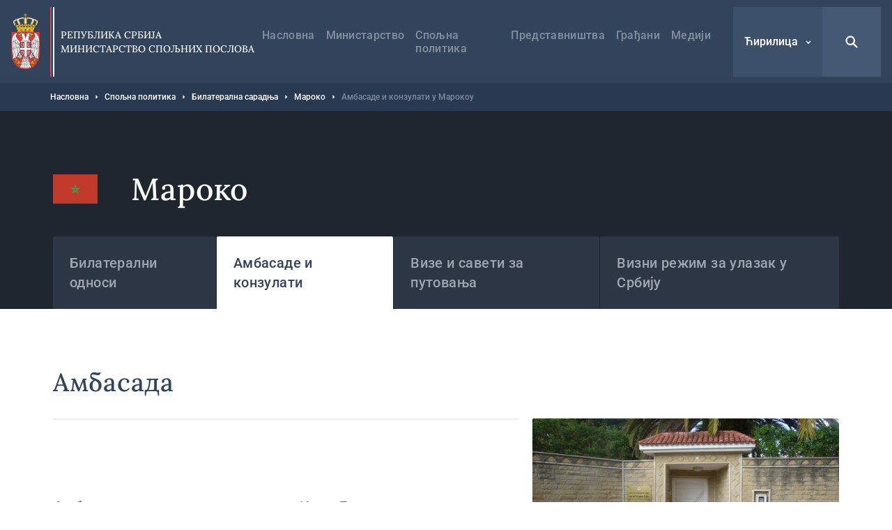

--- FILE ---
content_type: text/html; charset=UTF-8
request_url: https://msp.gov.rs/spoljna-politika/bilateralna-saradnja/maroko/ambasade-konzulati
body_size: 22218
content:


<!DOCTYPE html>
<html lang="sr" dir="ltr" prefix="og: https://ogp.me/ns#">
  <head>
    <title>Амбасаде и конзулати у Марокоу | Министарство спољних послова</title>
    <meta charset="utf-8" />
<script async src="https://www.googletagmanager.com/gtag/js?id=UA-107494664-1"></script>
<script>window.dataLayer = window.dataLayer || [];function gtag(){dataLayer.push(arguments)};gtag("js", new Date());gtag("set", "developer_id.dMDhkMT", true);gtag("config", "UA-107494664-1", {"groups":"default","anonymize_ip":true,"page_placeholder":"PLACEHOLDER_page_path","allow_ad_personalization_signals":false});</script>
<link rel="canonical" href="https://msp.gov.rs/spoljna-politika/bilateralna-saradnja/maroko/ambasade-konzulati" />
<meta property="og:site_name" content="Министарство спољних послова" />
<meta property="og:type" content="website" />
<meta property="og:title" content="Амбасаде и конзулати у Марокоу | Министарство спољних послова" />
<meta property="og:image" content="https://msp.gov.rs/sites/default/files/og-image/og--default.jpg" />
<meta name="MobileOptimized" content="width" />
<meta name="HandheldFriendly" content="true" />
<meta name="viewport" content="width=device-width, initial-scale=1.0" />
<link rel="dns-prefetch" href="https://www.google-analytics.com" />
<link rel="dns-prefetch" href="https//google-analytics.com" />
<link rel="dns-prefetch" href="https//fonts.gstatic.com" />
<link rel="dns-prefetch" href="http://fonts.googleapis.com" />
<link rel="dns-prefetch" href="https://stats.g.doubleclick.net" />
<link rel="dns-prefetch" href="https://www.google.com" />
<link rel="icon" href="/themes/custom/msp/favicon.ico" type="image/png" />
<link rel="alternate" hreflang="sr" href="https://msp.gov.rs/spoljna-politika/bilateralna-saradnja/maroko/ambasade-konzulati" />
<link rel="alternate" hreflang="sr-Latn" href="https://msp.gov.rs/lat/spoljna-politika/bilateralna-saradnja/maroko/ambasade-konzulati" />
<link rel="alternate" hreflang="en" href="https://msp.gov.rs/en/foreign-policy/bilateral-cooperation/maroko/embassies-consulates" />

    <style type="text/css">
      .block--search input[type=submit],.search-open{background-image:url("data:image/svg+xml,%3Csvg xmlns='http://www.w3.org/2000/svg' fill='none' viewBox='0 0 20 20'%3E%3Cpath fill='%23fff' d='M8.214 1.429a6.786 6.786 0 015.497 10.766l4.547 4.547a1.071 1.071 0 01-1.434 1.59l-.082-.074-4.547-4.547a6.786 6.786 0 11-3.98-12.282zm0 2.142a4.643 4.643 0 100 9.286 4.643 4.643 0 000-9.286z'/%3E%3C/svg%3E")}.search-close{background-image:url("data:image/svg+xml,%3Csvg xmlns='http://www.w3.org/2000/svg' width='32' height='32' fill='none'%3E%3Cpath fill='%23fff' d='M5.742 5.967l.108-.118a1.654 1.654 0 012.221-.107l.117.107L16 13.66l7.812-7.81a1.654 1.654 0 112.339 2.338L18.34 16l7.81 7.812a1.655 1.655 0 01.109 2.221l-.108.118a1.655 1.655 0 01-2.222.107l-.117-.107L16 18.34l-7.812 7.81a1.655 1.655 0 11-2.338-2.338L13.66 16 5.85 8.188a1.654 1.654 0 01-.108-2.221l.108-.118-.108.118z'/%3E%3C/svg%3E")}@media (max-width:1199px){.form--search-by-country input[type=text]{background-image:none}}@media (min-width:1200px){.form--search-by-country input[type=text]{background-image:url("data:image/svg+xml,%3Csvg xmlns='http://www.w3.org/2000/svg' fill='none' viewBox='0 0 32 32'%3E%3Cpath fill='%231F262F' d='M13.142 2.286A10.857 10.857 0 0124 13.143c0 2.38-.765 4.58-2.062 6.369l7.275 7.275a1.714 1.714 0 01-2.295 2.543l-.13-.117-7.276-7.276A10.807 10.807 0 0113.142 24a10.857 10.857 0 010-21.714zm0 3.428a7.429 7.429 0 100 14.857 7.429 7.429 0 000-14.857z' opacity='.4'/%3E%3C/svg%3E")}}.menu-trigger.open{background-image:url("data:image/svg+xml,%3Csvg xmlns='http://www.w3.org/2000/svg' width='24' height='24' fill='none'%3E%3Cpath stroke='%23fff' stroke-linecap='round' stroke-width='2' d='M4 12h16M4 7h16M4 17h16'/%3E%3C/svg%3E")}.menu-trigger.close{background-image:url("data:image/svg+xml,%3Csvg xmlns='http://www.w3.org/2000/svg' width='32' height='32' fill='none'%3E%3Cpath fill='%23fff' d='M5.742 5.967l.108-.118a1.654 1.654 0 012.221-.107l.117.107L16 13.66l7.812-7.81a1.654 1.654 0 112.339 2.338L18.34 16l7.81 7.812a1.655 1.655 0 01.109 2.221l-.108.118a1.655 1.655 0 01-2.222.107l-.117-.107L16 18.34l-7.812 7.81a1.655 1.655 0 11-2.338-2.338L13.66 16 5.85 8.188a1.654 1.654 0 01-.108-2.221l.108-.118-.108.118z'/%3E%3C/svg%3E")}@media (max-width:1199px){.menu--main .menu__item--back .menu__link{background-image:url("data:image/svg+xml,%3Csvg xmlns='http://www.w3.org/2000/svg' width='48' height='48' fill='none'%3E%3Crect width='48' height='48' fill='%23367EDE' rx='2'/%3E%3Cpath stroke='%23fff' stroke-width='2' d='M26 30l-6-6 6-6'/%3E%3C/svg%3E")}}@media (min-width:1200px){.menu--main .menu__item--back .menu__link{background-image:url("data:image/svg+xml,%3Csvg xmlns='http://www.w3.org/2000/svg' width='48' height='49' fill='none'%3E%3Cpath stroke='%23fff' stroke-width='2' d='M26 31l-6-6 6-6'/%3E%3C/svg%3E")}}@media (max-width:1199px){.menu--main .menu__item--expanded .submenu-trigger{background-image:url("data:image/svg+xml,%3Csvg xmlns='http://www.w3.org/2000/svg' width='48' height='48' fill='none'%3E%3Crect width='48' height='48' fill='%2332445C' rx='2'/%3E%3Crect width='3.6' height='3.6' x='16.2' y='22.2' fill='%23fff' rx='1.8'/%3E%3Crect width='3.6' height='3.6' x='22.2' y='22.2' fill='%23fff' rx='1.8'/%3E%3Crect width='3.6' height='3.6' x='28.2' y='22.2' fill='%23fff' rx='1.8'/%3E%3C/svg%3E")}}@media (min-width:1200px){.menu--main .menu__item--expanded .submenu-trigger{background-image:url("data:image/svg+xml,%3Csvg xmlns='http://www.w3.org/2000/svg' width='48' height='48' fill='none'%3E%3Crect width='3' height='3' x='17.5' y='22.5' fill='%23fff' rx='1.5'/%3E%3Crect width='3' height='3' x='22.5' y='22.5' fill='%23fff' rx='1.5'/%3E%3Crect width='3' height='3' x='27.5' y='22.5' fill='%23fff' rx='1.5'/%3E%3C/svg%3E")}}.menu--main .menu__close{background-image:url("data:image/svg+xml,%3Csvg xmlns='http://www.w3.org/2000/svg' fill='none' viewBox='0 0 48 48'%3E%3Cpath fill='%23fff' d='M16.306 16.475l.081-.088a1.24 1.24 0 011.666-.08l.088.08 5.86 5.858 5.858-5.858a1.24 1.24 0 012.05.387 1.24 1.24 0 01-.296 1.367L25.755 24l5.858 5.859a1.241 1.241 0 01.08 1.666l-.08.088a1.241 1.241 0 01-1.666.08l-.088-.08L24 25.755l-5.859 5.858a1.242 1.242 0 01-2.037-1.351 1.24 1.24 0 01.283-.403L22.245 24l-5.858-5.859a1.24 1.24 0 01-.08-1.666l.08-.088-.08.088z'/%3E%3C/svg%3E")}.region__inner>.block--language-switcher .language-selected{background-image:url("data:image/svg+xml,%3Csvg xmlns='http://www.w3.org/2000/svg' width='8' height='8' fill='none'%3E%3Cpath stroke='%23fff' stroke-width='1.5' d='M7 3L4 6 1 3'/%3E%3C/svg%3E")}.breadcrumb__item:after{background-image:url("data:image/svg+xml,%3Csvg xmlns='http://www.w3.org/2000/svg' width='3' height='6' fill='none'%3E%3Cpath fill='%23fff' fill-rule='evenodd' d='M.75 5.25a.749.749 0 01-.53-1.28L1.189 3l-.97-.97A.749.749 0 111.28.97l1.5 1.5a.75.75 0 010 1.06l-1.5 1.5a.744.744 0 01-.53.22z' clip-rule='evenodd'/%3E%3C/svg%3E")}.node--full .field--text blockquote:before{background-image:url("data:image/svg+xml,%3Csvg xmlns='http://www.w3.org/2000/svg' width='24' height='15' fill='none'%3E%3Cpath fill='%23367EDE' fill-rule='evenodd' d='M23.89 3.25C23.703 1.583 22.379.291 20.676.11a19.555 19.555 0 00-4.145 0c-1.707.182-3.03 1.474-3.217 3.14a18.17 18.17 0 000 4.043c.187 1.666 1.51 2.958 3.216 3.14a19.478 19.478 0 004.117.002 8.64 8.64 0 01-1.058 1.94 1.258 1.258 0 00.293 1.783c.232.164.5.242.766.242.406 0 .806-.183 1.062-.528a11.026 11.026 0 002.19-6.605v-.111a18.094 18.094 0 00-.008-3.907zM10.69 3.25C10.503 1.584 9.18.293 7.475.11a19.56 19.56 0 00-4.145 0C1.623.292.3 1.584.113 3.25c-.15 1.342-.15 2.701 0 4.043.186 1.666 1.51 2.958 3.216 3.14a19.478 19.478 0 004.117.002 8.638 8.638 0 01-1.058 1.94 1.258 1.258 0 00.294 1.783c.23.164.5.242.765.242.406 0 .806-.183 1.062-.529a11.017 11.017 0 002.188-6.604v-.108a17.97 17.97 0 00-.007-3.909z' clip-rule='evenodd'/%3E%3C/svg%3E")}.socializer__icon--youtube{background-image:url("data:image/svg+xml,%3Csvg xmlns='http://www.w3.org/2000/svg' width='24' height='24' fill='none'%3E%3Cpath fill='%23fff' d='M21.8 8a4.38 4.38 0 00-.8-2 2.85 2.85 0 00-2-.85c-2.8-.2-7-.2-7-.2s-4.2 0-7 .2A2.85 2.85 0 003 6a4.38 4.38 0 00-.8 2 30.71 30.71 0 00-.2 3.23v1.53A30.71 30.71 0 002.2 16a4.38 4.38 0 00.8 2 3.38 3.38 0 002.21.86c1.6.15 6.8.2 6.8.2s4.2 0 7-.21A2.85 2.85 0 0021 18a4.38 4.38 0 00.8-2c.124-1.082.191-2.17.2-3.26v-1.51A30.748 30.748 0 0021.8 8zM9.91 14.79V9.12l5.31 2.78-5.31 2.89z'/%3E%3C/svg%3E")}.socializer__icon--twitter{background-image:url("data:image/svg+xml,%3Csvg xmlns='http://www.w3.org/2000/svg' fill='none' viewBox='0 0 24 24'%3E%3Cpath fill='%23fff' d='M13.712 10.622L20.413 3h-1.587l-5.819 6.618L8.36 3H3l7.027 10.007L3 21h1.588l6.144-6.989L15.64 21H21l-7.288-10.378zm-2.175 2.474l-.712-.997L5.16 4.17H7.6l4.571 6.4.712.996 5.943 8.319h-2.439l-4.85-6.788z'/%3E%3C/svg%3E")}.socializer__icon--rss{background-image:url("data:image/svg+xml,%3Csvg xmlns='http://www.w3.org/2000/svg' width='24' height='24' fill='none'%3E%3Cpath fill='%23fff' d='M20 19.022h-2.488v-1.244c0-6.222-5.067-11.378-11.378-11.378H4.98V4h1.244c7.555 0 13.778 6.222 13.778 13.778v1.244zM6.222 20a2.222 2.222 0 100-4.444 2.222 2.222 0 000 4.444z'/%3E%3Cpath fill='%23fff' d='M14.045 19.022h-2.489v-1.244c0-2.933-2.4-5.333-5.333-5.333H4.979v-2.49h1.244c4.356 0 7.822 3.556 7.822 7.823v1.244z'/%3E%3C/svg%3E")}.socializer__icon--instagram{background-image:url("data:image/svg+xml,%3Csvg xmlns='http://www.w3.org/2000/svg' fill='none' viewBox='0 0 24 24'%3E%3Cpath fill='%23fff' d='M12 4.6c2.4 0 2.7 0 3.6.1.9 0 1.4.2 1.7.3.4.2.7.4 1 .7.3.3.5.6.7 1 .1.3.3.8.3 1.7 0 .9.1 1.2.1 3.6 0 2.4 0 2.7-.1 3.6 0 .9-.2 1.4-.3 1.7-.2.4-.4.7-.7 1-.3.3-.6.5-1 .7-.3.1-.8.3-1.7.3-.9 0-1.2.1-3.6.1-2.4 0-2.7 0-3.6-.1-.9 0-1.4-.2-1.7-.3-.4-.2-.7-.4-1-.7-.3-.3-.5-.6-.7-1-.1-.3-.3-.8-.3-1.7 0-.9-.1-1.2-.1-3.6 0-2.4 0-2.7.1-3.6 0-.9.2-1.4.3-1.7.2-.4.4-.7.7-1 .3-.4.6-.6 1-.7.3-.1.8-.3 1.7-.3.9-.1 1.2-.1 3.6-.1zM12 3c-2.4 0-2.8 0-3.7.1-1 0-1.6.2-2.2.4-.6.2-1.1.5-1.6 1s-.8 1-1 1.6c-.2.6-.4 1.2-.4 2.2C3 9.2 3 9.6 3 12c0 2.4 0 2.8.1 3.7 0 1 .2 1.6.4 2.2.2.6.5 1.1 1 1.6s1 .8 1.6 1c.6.2 1.2.4 2.2.4.9.1 1.3.1 3.7.1 2.4 0 2.8 0 3.7-.1 1 0 1.6-.2 2.2-.4.6-.2 1.1-.5 1.6-1s.8-1 1-1.6c.2-.6.4-1.2.4-2.2 0-1 .1-1.3.1-3.7 0-2.4 0-2.8-.1-3.7 0-1-.2-1.6-.4-2.2-.2-.6-.5-1.1-1-1.6s-1-.8-1.6-1c-.6-.2-1.2-.4-2.2-.4C14.8 3 14.4 3 12 3z'/%3E%3Cpath fill='%23fff' d='M12 7.4c-2.6 0-4.6 2-4.6 4.6 0 2.6 2.1 4.6 4.6 4.6 2.5 0 4.6-2.1 4.6-4.6 0-2.5-2-4.6-4.6-4.6zm0 7.6c-1.7 0-3-1.3-3-3s1.3-3 3-3 3 1.3 3 3-1.3 3-3 3zm4.8-6.7a1.1 1.1 0 100-2.2 1.1 1.1 0 000 2.2z'/%3E%3C/svg%3E")}.slick-prev{background-image:url("data:image/svg+xml,%3Csvg xmlns='http://www.w3.org/2000/svg' width='56' height='56' fill='none'%3E%3Cpath stroke='%23fff' d='M31 34l-6-6 6-6'/%3E%3C/svg%3E")}.slick-next{background-image:url("data:image/svg+xml,%3Csvg xmlns='http://www.w3.org/2000/svg' width='56' height='56' fill='none'%3E%3Cpath stroke='%23fff' d='M25 22l6 6-6 6'/%3E%3C/svg%3E")}.button--blue{background-image:url("data:image/svg+xml,%3Csvg xmlns='http://www.w3.org/2000/svg' width='15' height='24' fill='none'%3E%3Cpath stroke='%23fff' stroke-width='2' d='M5.5 6l6 6-6 6'/%3E%3C/svg%3E")}.button--dark{background-image:url("data:image/svg+xml,%3Csvg xmlns='http://www.w3.org/2000/svg' width='15' height='24' fill='none'%3E%3Cpath stroke='%23fff' stroke-width='2' d='M5.5 6l6 6-6 6'/%3E%3C/svg%3E")}.button--tw{background-image:url("data:image/svg+xml,%3Csvg xmlns='http://www.w3.org/2000/svg' fill='none' viewBox='0 0 24 24'%3E%3Cpath fill='%23fff' d='M13.712 10.622L20.413 3h-1.587l-5.819 6.618L8.36 3H3l7.027 10.007L3 21h1.588l6.144-6.989L15.64 21H21l-7.288-10.378zm-2.175 2.474l-.712-.997L5.16 4.17H7.6l4.571 6.4.712.996 5.943 8.319h-2.439l-4.85-6.788z'/%3E%3C/svg%3E")}.pager__item--next a{background-image:url("data:image/svg+xml,%3Csvg xmlns='http://www.w3.org/2000/svg' width='24' height='24' fill='none'%3E%3Cpath stroke='%2332445C' stroke-width='2' d='M10 6l6 6-6 6'/%3E%3C/svg%3E")}@media (min-width:1200px){.pager__item--next a:hover{background-image:url("data:image/svg+xml,%3Csvg xmlns='http://www.w3.org/2000/svg' width='24' height='24' fill='none'%3E%3Cpath stroke='%23fff' stroke-width='2' d='M10 6l6 6-6 6'/%3E%3C/svg%3E")}}.pager__item--previous a{background-image:url("data:image/svg+xml,%3Csvg xmlns='http://www.w3.org/2000/svg' width='24' height='24' fill='none'%3E%3Cpath stroke='%2332445C' stroke-width='2' d='M14 18l-6-6 6-6'/%3E%3C/svg%3E")}@media (min-width:1200px){.pager__item--previous a:hover{background-image:url("data:image/svg+xml,%3Csvg xmlns='http://www.w3.org/2000/svg' width='24' height='24' fill='none'%3E%3Cpath stroke='%23fff' stroke-width='2' d='M14 18l-6-6 6-6'/%3E%3C/svg%3E")}}.file--application-pdf:before{background-image:url("data:image/svg+xml,%3Csvg xmlns='http://www.w3.org/2000/svg' width='34' height='50' fill='none'%3E%3Cpath fill='url(%23paint0_linear)' fill-rule='evenodd' d='M2.58 0A2.58 2.58 0 000 2.58v44.84A2.58 2.58 0 002.58 50h28.84A2.58 2.58 0 0034 47.42V11L23 0H2.58z' clip-rule='evenodd'/%3E%3Cpath fill='%23fff' fill-rule='evenodd' d='M23 0v8.457A2.542 2.542 0 0025.543 11H34' clip-rule='evenodd' opacity='.4'/%3E%3Cpath fill='%23fff' fill-rule='evenodd' d='M0 46.463v.753a38.414 38.414 0 013.535-3.157S1.753 45.13 0 46.463z' clip-rule='evenodd'/%3E%3Cpath fill='%23fff' fill-rule='evenodd' d='M5.845 43.229a61.406 61.406 0 002.005-4.002s2.242-4.571 3.42-8.155c.133.356.273.706.428 1.039 1.14 2.434 3.03 5.452 6.474 7.68a61.866 61.866 0 00-12.327 3.438zm20.044-4.044c-1.392-.1-3.532 0-6.119.359-2.82-1.665-5.386-4.19-6.835-7.88-.36-.915-.7-2.041-1.003-3.233.483-3.272.098-4.842.098-4.842s-.141 1.125-.534 2.938c-.745-3.623-1.027-7.24-.209-7.34.252-.031.965.01.825 2.623 0 0 .146-.066.248-.745 0 0 .497-2.234-1.157-2.234-2.11 0-1.51 4.079-1.51 4.079s.17 3.362 1.07 6.597c-.754 2.733-1.914 6.118-3.65 9.5-1.567 3.394-3.88 7.756-6.258 10.32.166.15.352.276.553.38 1.088-1.195 2.646-3.217 4.434-6.472.58-.135 9.706-2.251 13.31-2.86 2.067 1.147 4.627 2.02 7.84 2.368 0 0 2.206-.041 2.07-1.132 0 0-.145.715-1.977.502a20.753 20.753 0 01-6.206-1.961c2.223-.247 4.346-.553 5.705-.298 1.506.283 2.43 1.165 2.492 1.353.064.188.05-.286.05-.286s-.359-1.53-3.238-1.736z' clip-rule='evenodd'/%3E%3Cdefs%3E%3ClinearGradient id='paint0_linear' x1='17' x2='-29.499' y1='-25' y2='6.619' gradientUnits='userSpaceOnUse'%3E%3Cstop stop-color='%23E8694C'/%3E%3Cstop offset='1' stop-color='%23E81A5F'/%3E%3C/linearGradient%3E%3C/defs%3E%3C/svg%3E")}.file--x-office-document:before{background-image:url("data:image/svg+xml,%3Csvg xmlns='http://www.w3.org/2000/svg' width='34' height='50' fill='none'%3E%3Cpath fill='url(%23paint0_linear)' fill-rule='evenodd' d='M2.58 0A2.58 2.58 0 000 2.58v44.84A2.58 2.58 0 002.58 50h28.84A2.58 2.58 0 0034 47.42V11L23 0H2.58z' clip-rule='evenodd'/%3E%3Cpath fill='%23fff' fill-rule='evenodd' d='M23 0v8.457A2.542 2.542 0 0025.543 11H34' clip-rule='evenodd' opacity='.346'/%3E%3Cpath fill='%23fff' fill-rule='evenodd' d='M21.574 19.954L18.13 34.907l-.797 3.959-.787-4.12-3.069-14.792H7.781L4.863 34.834l-.745 4.032-.743-4.117L0 20.111v20.183l1.558 5.495h5.014L9.691 30.68l.912-4.994.911 4.994 3.12 15.108h5.169l7.267-25.833h-5.496z' clip-rule='evenodd'/%3E%3Cdefs%3E%3ClinearGradient id='paint0_linear' x1='16.778' x2='59.807' y1='71.596' y2='42.336' gradientUnits='userSpaceOnUse'%3E%3Cstop stop-color='%237346B0'/%3E%3Cstop offset='1' stop-color='%234E6DED'/%3E%3C/linearGradient%3E%3C/defs%3E%3C/svg%3E")}.file--x-office-spreadsheet:before{background-image:url("data:image/svg+xml,%3Csvg xmlns='http://www.w3.org/2000/svg' width='34' height='50' fill='none'%3E%3Cpath fill='url(%23paint0_linear)' fill-rule='evenodd' d='M2.58 0A2.58 2.58 0 000 2.58v44.84A2.58 2.58 0 002.58 50h28.84A2.58 2.58 0 0034 47.42V11L23 0H2.58z' clip-rule='evenodd'/%3E%3Cpath fill='%23fff' fill-rule='evenodd' d='M23 0v8.457A2.542 2.542 0 0025.543 11H34' clip-rule='evenodd' opacity='.4'/%3E%3Cpath fill='%23fff' fill-rule='evenodd' d='M10.585 32.322l7.959-12.548h-6.283l-4.767 8.472-4.639-8.472H0v5.835l4.319 6.925L0 39.377v6.41h2.272l5.222-8.87 4.944 8.87h6.6l-8.453-13.465z' clip-rule='evenodd'/%3E%3Cdefs%3E%3ClinearGradient id='paint0_linear' x1='16.778' x2='59.807' y1='71.596' y2='42.336' gradientUnits='userSpaceOnUse'%3E%3Cstop offset='.035' stop-color='%2300634A'/%3E%3Cstop offset='1' stop-color='%238FD106'/%3E%3C/linearGradient%3E%3C/defs%3E%3C/svg%3E")}.file--package-x-generic:before{background-image:url("data:image/svg+xml,%3Csvg xmlns='http://www.w3.org/2000/svg' width='34' height='50' fill='none'%3E%3Cpath fill='url(%23paint0_linear)' fill-rule='evenodd' d='M11.853 0h5.628c.694 0 1.36.276 1.85.766l3.243 3.243a2.615 2.615 0 001.85.766h.89c1.98 0 3.242 2.113 2.305 3.856l-.863 1.604a2.616 2.616 0 01-3.033 1.273L14.038 8.7a2.614 2.614 0 01-1.299-.858l-2.913-3.57C8.431 2.562 9.647.001 11.853.001z' clip-rule='evenodd' opacity='.3'/%3E%3Cpath fill='url(%23paint1_linear)' fill-rule='evenodd' d='M2.604 0A2.603 2.603 0 000 2.603v44.793A2.603 2.603 0 002.604 50h28.792A2.603 2.603 0 0034 47.396V7.38a2.604 2.604 0 00-2.604-2.604H18.078c-.69 0-1.352-.274-1.84-.762L12.987.763A2.6 2.6 0 0011.146 0H2.604z' clip-rule='evenodd'/%3E%3Cpath fill='%23fff' fill-rule='evenodd' d='M6.34 50h6.34v-6.34H6.34V50zM12.68 43.66h6.34v-6.34h-6.34v6.34zM6.34 37.32h6.34v-6.34H6.34v6.34zM12.68 30.98h6.34v-6.34h-6.34v6.34z' clip-rule='evenodd'/%3E%3Cdefs%3E%3ClinearGradient id='paint0_linear' x1='18.461' x2='28.091' y1='16.628' y2='1.116' gradientUnits='userSpaceOnUse'%3E%3Cstop stop-color='%23F0874A'/%3E%3Cstop offset='1' stop-color='%23FFD106'/%3E%3C/linearGradient%3E%3ClinearGradient id='paint1_linear' x1='16.778' x2='59.807' y1='71.596' y2='42.336' gradientUnits='userSpaceOnUse'%3E%3Cstop stop-color='%23F0874A'/%3E%3Cstop offset='1' stop-color='%23FFD106'/%3E%3C/linearGradient%3E%3C/defs%3E%3C/svg%3E")}.js-trigger-scroll{background-image:url("data:image/svg+xml,%3Csvg xmlns='http://www.w3.org/2000/svg' width='24' height='24' fill='none'%3E%3Cpath stroke='%23fff' stroke-width='3' d='M3 15l9-9 9 9'/%3E%3C/svg%3E")}@media (min-width:1200px){.icon--share{background-image:url("data:image/svg+xml,%3Csvg xmlns='http://www.w3.org/2000/svg' fill='none' viewBox='0 0 17 21'%3E%3Cg opacity='.3'%3E%3Cmask id='a' width='17' height='21' x='0' y='0' maskUnits='userSpaceOnUse'%3E%3Cpath fill='%23fff' fill-rule='evenodd' d='M0 0h16.995v20.276H0V0z' clip-rule='evenodd'/%3E%3C/mask%3E%3Cg mask='url(%23a)'%3E%3Cpath fill='%2332445C' fill-rule='evenodd' d='M13.44 13.776c-.666 0-1.287.203-1.803.548l-5.196-3.46a3.19 3.19 0 00.06-.573c0-.229-.026-.452-.072-.667l5.514-3.673a3.224 3.224 0 001.803.549 3.254 3.254 0 003.25-3.25A3.254 3.254 0 0013.745 0a3.254 3.254 0 00-3.25 3.25c0 .212.022.419.061.621L5.01 7.566a3.225 3.225 0 00-1.759-.525A3.254 3.254 0 000 10.291a3.254 3.254 0 003.25 3.25c.682 0 1.314-.214 1.838-.575l5.164 3.439a3.253 3.253 0 00-.063.621 3.254 3.254 0 003.25 3.25 3.254 3.254 0 003.25-3.25 3.254 3.254 0 00-3.25-3.25z' clip-rule='evenodd'/%3E%3C/g%3E%3C/g%3E%3C/svg%3E")}}@media (max-width:1199px){.share--facebook{background-image:url("data:image/svg+xml,%3Csvg xmlns='http://www.w3.org/2000/svg' width='24' height='24' fill='none'%3E%3Cpath fill='%23fff' fill-rule='evenodd' d='M13.196 20v-6.853h2.345l.352-2.658h-2.697V8.784c0-.772.211-1.298 1.345-1.298h1.447V5.099A20.58 20.58 0 0013.881 5c-2.085 0-3.513 1.236-3.513 3.52v1.969H8v2.658h2.368V20h2.828z' clip-rule='evenodd'/%3E%3C/svg%3E")}}@media (min-width:1200px){.share--facebook{background-image:url("data:image/svg+xml,%3Csvg xmlns='http://www.w3.org/2000/svg' width='24' height='24' fill='none'%3E%3Cpath fill='%232F508D' d='M20.25 12.052c0-4.584-3.695-8.302-8.25-8.302s-8.25 3.718-8.25 8.302c0 4.144 3.015 7.578 6.954 8.198v-5.797H8.613v-2.401h2.091v-1.834c0-2.078 1.232-3.227 3.118-3.227.898 0 1.848.167 1.848.167v2.04h-1.04c-1.026 0-1.347.646-1.347 1.291v1.563h2.284l-.36 2.401h-1.924v5.797c3.952-.62 6.967-4.054 6.967-8.198z'/%3E%3C/svg%3E")}}@media (max-width:1199px){.share--twitter{background-image:url("data:image/svg+xml,%3Csvg xmlns='http://www.w3.org/2000/svg' fill='none' viewBox='0 0 24 24'%3E%3Cpath fill='%23fff' d='M13.712 10.622L20.413 3h-1.587l-5.819 6.618L8.36 3H3l7.027 10.007L3 21h1.588l6.144-6.989L15.64 21H21l-7.288-10.378zm-2.175 2.474l-.712-.997L5.16 4.17H7.6l4.571 6.4.712.996 5.943 8.319h-2.439l-4.85-6.788z'/%3E%3C/svg%3E")}}@media (min-width:1200px){.share--twitter{background-image:url("data:image/svg+xml,%3Csvg xmlns='http://www.w3.org/2000/svg' fill='none' viewBox='0 0 24 24'%3E%3Cpath fill='%2332445C' d='M13.712 10.622L20.413 3h-1.587l-5.819 6.618L8.36 3H3l7.027 10.007L3 21h1.588l6.144-6.989L15.64 21H21l-7.288-10.378zm-2.175 2.474l-.712-.997L5.16 4.17H7.6l4.571 6.4.712.996 5.943 8.319h-2.439l-4.85-6.788z'/%3E%3C/svg%3E")}}@media (max-width:1199px){.share--viber{background-image:url("data:image/svg+xml,%3Csvg xmlns='http://www.w3.org/2000/svg' width='24' height='24' fill='none'%3E%3Cpath fill='%23fff' fill-rule='evenodd' d='M18.759 5.345c-.46-.433-2.317-1.812-6.454-1.831 0 0-4.878-.302-7.255 1.932-1.325 1.355-1.79 3.337-1.84 5.797-.048 2.46-.112 7.067 4.228 8.317h.003l-.002 1.907s-.027.773.468.93c.6.19.953-.396 1.527-1.028.315-.347.749-.857 1.077-1.247 2.968.254 5.249-.33 5.508-.416.6-.198 3.99-.643 4.542-5.25.568-4.751-.277-7.756-1.802-9.11zm.512 8.768c-.466 3.847-3.215 4.09-3.722 4.256-.215.071-2.22.581-4.741.413L8.077 21.81l-.004-3.49-.021-.005c-3.671-1.044-3.547-4.956-3.505-7.01.041-2.055.417-3.737 1.538-4.869 2.01-1.864 6.153-1.585 6.153-1.585 3.5.015 5.177 1.093 5.566 1.455 1.29 1.132 1.949 3.839 1.467 7.807z' clip-rule='evenodd'/%3E%3Cpath fill='%23fff' fill-rule='evenodd' d='M16.112 14.686a26.097 26.097 0 00-.827-.68c-.256-.19-.663-.449-.891-.58-.408-.233-.826-.088-.998.142l-.358.46c-.184.233-.466.194-.541.179-.529-.133-1.091-.463-1.667-1.02-.582-.563-.935-1.15-1.06-1.761l-.01-.042a.696.696 0 01.11-.537l.02-.016c.242-.225.69-.498.75-.759.177-.453-.589-1.397-.698-1.563 0 0-.556-.737-.754-.878-.214-.178-.545-.28-.879-.073l-.016.011c-.959.649-1.307 1.023-1.212 1.579l.05.224c.486 1.532 1.424 3.166 2.824 4.62 1.386 1.438 2.883 2.299 4.36 2.895.383.127.78.018 1.189-.331l.007-.005c.312-.292.56-.606.745-.94l.002-.007c.18-.355.12-.69-.146-.918zM13.814 11.33a.112.112 0 01-.11-.106c-.02-.398-.127-.702-.319-.906-.19-.202-.477-.314-.85-.334a.112.112 0 01-.104-.12.111.111 0 01.116-.106c.431.023.766.16.997.403.23.244.358.596.38 1.05a.111.111 0 01-.104.12h-.006z' clip-rule='evenodd'/%3E%3Cpath fill='%23fff' fill-rule='evenodd' d='M14.906 11.705h-.002a.111.111 0 01-.108-.116c.017-.762-.206-1.407-.663-1.917a2.406 2.406 0 00-.821-.597 3.34 3.34 0 00-1.102-.262.112.112 0 01-.102-.12.11.11 0 01.118-.105c.88.066 1.577.379 2.07.932.496.553.739 1.252.72 2.075a.111.111 0 01-.11.11z' clip-rule='evenodd'/%3E%3Cpath fill='%23fff' fill-rule='evenodd' d='M16.025 12.152c-.06 0-.11-.05-.11-.112-.006-.674-.107-1.284-.303-1.813a3.79 3.79 0 00-.875-1.372 3.94 3.94 0 00-1.304-.873 4.277 4.277 0 00-1.591-.299.113.113 0 01-.11-.114.112.112 0 01.11-.112h.002c1.208.008 2.233.425 3.047 1.237.41.408.72.897.927 1.454.205.553.312 1.19.317 1.89a.111.111 0 01-.11.114z' clip-rule='evenodd'/%3E%3C/svg%3E")}}@media (min-width:1200px){.share--viber{background-image:url("data:image/svg+xml,%3Csvg xmlns='http://www.w3.org/2000/svg' width='24' height='24' fill='none'%3E%3Cpath fill='%23665CAC' fill-rule='evenodd' d='M18.968 4.894c-.471-.444-2.378-1.86-6.624-1.88 0 0-5.006-.31-7.446 1.983-1.359 1.39-1.836 3.425-1.887 5.95-.05 2.524-.115 7.253 4.338 8.535l.004.002-.003 1.956s-.028.793.481.955c.616.195.978-.407 1.567-1.056.323-.356.769-.88 1.105-1.28 3.046.261 5.387-.338 5.653-.426.616-.204 4.096-.66 4.662-5.389.582-4.876-.285-7.96-1.85-9.35zm.526 8.998c-.479 3.948-3.3 4.197-3.82 4.369-.22.072-2.28.596-4.866.423l-2.803 3.108L8 18.211l-.022-.006c-3.767-1.071-3.64-5.086-3.597-7.195.043-2.108.429-3.835 1.579-4.996 2.063-1.914 6.315-1.628 6.315-1.628 3.591.016 5.314 1.123 5.712 1.494 1.325 1.161 2 3.94 1.506 8.012z' clip-rule='evenodd'/%3E%3Cpath fill='%23665CAC' fill-rule='evenodd' d='M16.252 14.48a26.58 26.58 0 00-.849-.697c-.262-.197-.68-.461-.914-.596-.42-.24-.848-.09-1.024.146l-.368.472c-.188.24-.479.2-.555.184-.543-.137-1.12-.475-1.711-1.047-.598-.578-.96-1.18-1.088-1.808l-.01-.042a.714.714 0 01.113-.551l.02-.017c.248-.231.708-.512.77-.779.181-.465-.604-1.434-.716-1.604 0 0-.571-.757-.774-.901-.22-.182-.56-.287-.902-.076l-.017.013c-.984.665-1.34 1.049-1.244 1.62l.051.23c.5 1.572 1.462 3.25 2.9 4.742 1.421 1.475 2.958 2.358 4.473 2.97.394.13.802.018 1.22-.34l.008-.005c.32-.3.576-.621.765-.965l.002-.006c.184-.364.122-.708-.15-.943zM13.893 11.036a.115.115 0 01-.113-.11c-.02-.407-.13-.72-.327-.928-.195-.208-.49-.323-.872-.344a.115.115 0 01-.107-.123.114.114 0 01.12-.109c.442.024.785.164 1.022.414.236.25.368.612.39 1.079a.114.114 0 01-.107.121h-.006z' clip-rule='evenodd'/%3E%3Cpath fill='%23665CAC' fill-rule='evenodd' d='M15.014 11.42h-.002a.114.114 0 01-.11-.118c.016-.782-.212-1.444-.681-1.968a2.469 2.469 0 00-.843-.613 3.428 3.428 0 00-1.13-.268.115.115 0 01-.105-.124.113.113 0 01.12-.107c.904.068 1.62.389 2.126.956.508.568.757 1.285.738 2.13a.114.114 0 01-.113.113z' clip-rule='evenodd'/%3E%3Cpath fill='%23665CAC' fill-rule='evenodd' d='M16.162 11.88a.114.114 0 01-.113-.115c-.006-.692-.11-1.318-.311-1.86a3.89 3.89 0 00-.898-1.41 4.043 4.043 0 00-1.338-.894 4.39 4.39 0 00-1.634-.308.116.116 0 01-.111-.116.115.115 0 01.113-.116c1.24.009 2.293.436 3.128 1.27.42.418.74.92.951 1.492.211.567.32 1.22.326 1.94a.114.114 0 01-.112.117h-.001z' clip-rule='evenodd'/%3E%3C/svg%3E")}}@media (max-width:1199px){.share--whatsapp{background-image:url("data:image/svg+xml,%3Csvg xmlns='http://www.w3.org/2000/svg' width='24' height='24' fill='none'%3E%3Cmask id='a' width='18' height='18' x='3' y='3' maskUnits='userSpaceOnUse'%3E%3Cpath fill='%23fff' fill-rule='evenodd' d='M3 3h17.988v18H3V3z' clip-rule='evenodd'/%3E%3C/mask%3E%3Cg mask='url(%23a)'%3E%3Cpath fill='%23fff' fill-rule='evenodd' d='M16.115 13.787c-.223-.112-1.324-.651-1.529-.725-.205-.075-.354-.112-.504.11-.148.224-.578.726-.708.875-.13.149-.26.167-.484.056-.225-.112-.946-.347-1.8-1.106-.665-.591-1.114-1.321-1.245-1.545-.131-.222-.014-.342.097-.454.102-.1.225-.26.337-.39.111-.13.148-.223.223-.372.075-.149.037-.28-.019-.39-.056-.112-.503-1.21-.69-1.655-.181-.435-.366-.377-.503-.383A8.771 8.771 0 008.86 7.8a.824.824 0 00-.596.279c-.206.223-.784.762-.784 1.86 0 1.097.802 2.156.914 2.304.112.15 1.578 2.4 3.823 3.365.533.23.951.367 1.276.47a3.07 3.07 0 001.409.088c.43-.063 1.324-.539 1.51-1.06.187-.52.187-.966.132-1.059-.056-.093-.206-.149-.43-.26zm-4.083 5.552h-.003a7.464 7.464 0 01-3.79-1.033l-.271-.161-2.818.736.752-2.735-.177-.28a7.375 7.375 0 01-1.137-3.947c.001-4.086 3.34-7.413 7.447-7.413 1.988.001 3.857.773 5.262 2.175a7.351 7.351 0 012.178 5.244c0 4.088-3.34 7.414-7.443 7.414zm6.335-13.723A8.916 8.916 0 0012.032 3c-4.937 0-8.955 4-8.957 8.92 0 1.571.412 3.106 1.196 4.458L3 21l4.748-1.24a8.986 8.986 0 004.28 1.086h.004c4.936 0 8.954-4.002 8.956-8.92.001-2.383-.93-4.624-2.621-6.31z' clip-rule='evenodd'/%3E%3C/g%3E%3C/svg%3E")}}@media (min-width:1200px){.share--whatsapp{background-image:url("data:image/svg+xml,%3Csvg xmlns='http://www.w3.org/2000/svg' width='24' height='24' fill='none'%3E%3Cmask id='a' width='18' height='19' x='3' y='2' maskUnits='userSpaceOnUse'%3E%3Cpath fill='%23fff' fill-rule='evenodd' d='M3 2.978h18V20.99H3V2.978z' clip-rule='evenodd'/%3E%3C/mask%3E%3Cg mask='url(%23a)'%3E%3Cpath fill='%2325D366' fill-rule='evenodd' d='M16.124 13.772c-.224-.112-1.326-.652-1.53-.726-.206-.075-.355-.111-.505.111-.149.224-.578.726-.709.875-.13.15-.26.167-.484.056-.225-.112-.947-.347-1.802-1.107-.665-.592-1.114-1.322-1.245-1.545-.131-.223-.014-.344.097-.455.102-.1.225-.261.337-.391.112-.13.149-.223.224-.372.075-.149.037-.28-.02-.39-.055-.112-.503-1.21-.69-1.656-.181-.436-.366-.377-.504-.383a8.77 8.77 0 00-.428-.008.824.824 0 00-.598.279c-.205.223-.784.763-.784 1.86 0 1.098.802 2.158.915 2.307.112.15 1.579 2.402 3.825 3.368.534.23.952.366 1.277.47.536.17 1.024.146 1.41.088.43-.063 1.325-.54 1.512-1.06.187-.521.187-.968.131-1.06-.056-.094-.206-.15-.43-.261zm-4.086 5.556h-.003a7.47 7.47 0 01-3.792-1.034l-.272-.162-2.82.737.753-2.737-.177-.28a7.38 7.38 0 01-1.139-3.949c.002-4.09 3.344-7.418 7.453-7.418 1.99 0 3.86.773 5.266 2.175a7.356 7.356 0 012.18 5.249c-.002 4.09-3.343 7.419-7.45 7.419zm6.34-13.733a8.922 8.922 0 00-6.34-2.618c-4.94 0-8.96 4.004-8.963 8.926a8.868 8.868 0 001.197 4.461L2.999 20.99l4.752-1.241a8.992 8.992 0 004.283 1.086h.004c4.939 0 8.96-4.004 8.962-8.926a8.854 8.854 0 00-2.623-6.314z' clip-rule='evenodd'/%3E%3C/g%3E%3C/svg%3E")}}@media (max-width:1199px){.share--email{background-image:url("data:image/svg+xml,%3Csvg xmlns='http://www.w3.org/2000/svg' width='24' height='24' fill='none'%3E%3Cpath fill='%23fff' fill-rule='evenodd' d='M5 10.245a.5.5 0 01.807-.395l6.11 4.752a.5.5 0 00.614 0l6.11-4.752a.5.5 0 01.806.395v6.103a.5.5 0 01-.5.5H5.5a.5.5 0 01-.5-.5v-6.103z' clip-rule='evenodd'/%3E%3Cpath fill='%23fff' fill-rule='evenodd' d='M5.599 7a.5.5 0 00-.307.895l6.616 5.146a.5.5 0 00.614 0l6.616-5.146A.5.5 0 0018.831 7H5.6z' clip-rule='evenodd'/%3E%3C/svg%3E")}}@media (min-width:1200px){.share--email{background-image:url("data:image/svg+xml,%3Csvg xmlns='http://www.w3.org/2000/svg' width='24' height='24' fill='none'%3E%3Cpath fill='%236A65E1' fill-rule='evenodd' d='M3 9.288a.5.5 0 01.807-.395l7.886 6.134a.5.5 0 00.614 0l7.886-6.134a.5.5 0 01.807.395v7.978a.5.5 0 01-.5.5h-17a.5.5 0 01-.5-.5V9.288z' clip-rule='evenodd'/%3E%3Cpath fill='%236A65E1' fill-rule='evenodd' d='M4.324 6.3a.5.5 0 00-.31.891l7.792 6.195a.5.5 0 00.622 0l7.792-6.195a.5.5 0 00-.31-.891H4.323z' clip-rule='evenodd'/%3E%3C/svg%3E")}}
    </style>
    <link rel="apple-touch-icon" sizes="180x180" href="/apple-touch-icon.png">
    <link rel="icon" type="image/png" sizes="32x32" href="/favicon-32x32.png">
    <link rel="icon" type="image/png" sizes="16x16" href="/favicon-16x16.png">
    <link rel="manifest" href="/site.webmanifest">
    <link rel="mask-icon" href="/safari-pinned-tab.svg" color="#32445c">
    <meta name="msapplication-TileColor" content="#32445c">
    <meta name="theme-color" content="#32445c">
    <link rel="stylesheet" media="all" href="/sites/default/files/css/css_LLiICWna101nNIKOt54Q7E-mxH73Y8zRqXpwcB9skKc.css" />
<link rel="stylesheet" media="all" href="/sites/default/files/css/css_R7hEURIPeX84WftxFJCnBqv2FBSC1tjczLmSPxZtp0k.css" />

    
    <script type="module" defer>
      import { polyfillCountryFlagEmojis } from "https://cdn.skypack.dev/country-flag-emoji-polyfill";
      polyfillCountryFlagEmojis();
    </script>
    <!-- Global Site Tag (gtag.js) - Google Analytics -->
    <script async src="https://www.googletagmanager.com/gtag/js?id=UA-107494664-1"></script>
    <script>
      window.dataLayer = window.dataLayer || [];
      function gtag(){dataLayer.push(arguments)};
      gtag('js', new Date());

      gtag('config', 'UA-107494664-1');
    </script>
  </head>
  <body class="page page--landing-diplomacy page--not-authenticated">
        <a href="#main-content" class="visually-hidden focusable skip-link">Прескочи на главни део садржаја</a>
    
      <div class="dialog-off-canvas-main-canvas" data-off-canvas-main-canvas>
    


  <header  class="region region--header">
    <div class="region__inner">
      

<div class="block--branding block">
  
    
        <a href="/" rel="home" class="site-logo">
      <img src="/themes/custom/msp/logo.png?v=1.0" alt="Насловна" />
    </a>
    <div class="stripes">
    <span class="stripe stripe--red"></span>
    <span class="stripe stripe--blue"></span>
    <span class="stripe stripe--white"></span>
  </div>
      <a href="/" title="Насловна" rel="home" class="site-info">
              <div class="site-slogan">Република Србија</div>
            <div class="site-name">Министарство спољних послова</div>
    </a>
  </div>



<nav role="navigation" aria-labelledby="block-msp-nav-main-menu" class="menu--main menu">
            
  <h2 class="visually-hidden" id="block-msp-nav-main-menu">Главна навигација</h2>
  

        
        <ul class="menu__list">

      <li class="menu__item menu__item--back">
        <a class="menu__link js--menu-link--back">Назад</a>
      </li>

      
        
        
        <li class="menu__item">
          <a href="/naslovna" class="menu__link" data-drupal-link-system-path="node/1">Насловна</a>

          
                  </li>
      
        
        
        <li class="menu__item menu__item--expanded">
          <a href="/ministarstvo" class="menu__link" data-drupal-link-system-path="node/2">Министарство</a>

                      <span class="submenu-trigger">Још</span>
          
                      <div class="menu__inner">
                      <ul class="menu__list">

      <li class="menu__item menu__item--back">
        <a class="menu__link js--menu-link--back">Назад</a>
      </li>

      
        
        
        <li class="menu__item">
          <a href="/ministarstvo/ministar" class="menu__link" title="Министар" data-drupal-link-system-path="node/3">Министар</a>

          
                  </li>
      
        
        
        <li class="menu__item menu__item--expanded">
          <a href="/ministarstvo/zvanicnici" class="menu__link" data-drupal-link-system-path="node/4">Званичници</a>

                      <span class="submenu-trigger">Још</span>
          
                      <div class="menu__inner">
                      <ul class="menu__list">

      <li class="menu__item menu__item--back">
        <a class="menu__link js--menu-link--back">Назад</a>
      </li>

      
        
        
        <li class="menu__item">
          <a href="/ministarstvo/zvanicnici/drzavni-sekretar" class="menu__link" data-drupal-link-system-path="node/3481">Државни секретари</a>

          
                  </li>
      
        
        
        <li class="menu__item">
          <a href="/ministarstvo/zvanicnici/generalni-sekretar" class="menu__link" data-drupal-link-system-path="node/5">Генерални секретар</a>

          
                  </li>
      
        
        
        <li class="menu__item">
          <a href="/ministarstvo/zvanicnici/pomocnici-ministra" class="menu__link" data-drupal-link-system-path="node/6">Помоћници министра</a>

          
                  </li>
          </ul>
  

              <div class="menu__close-wrapper">
                <span class="menu__level-title js--menu-level-title"></span>
                <span class="menu__close js--menu-close">Затвори навигацију</span>
              </div>
            </div>
                  </li>
      
        
        
        <li class="menu__item">
          <a href="/ministarstvo/nadleznost" class="menu__link" data-drupal-link-system-path="node/7">Надлежност</a>

          
                  </li>
      
        
        
        <li class="menu__item">
          <a href="/ministarstvo/istorijat" class="menu__link" data-drupal-link-system-path="node/8">Историјат</a>

          
                  </li>
      
        
        
        <li class="menu__item menu__item--expanded">
          <a href="/ministarstvo/organizacione-jedinice" class="menu__link" data-drupal-link-system-path="node/9">Организационе јединице</a>

                      <span class="submenu-trigger">Још</span>
          
                      <div class="menu__inner">
                      <ul class="menu__list">

      <li class="menu__item menu__item--back">
        <a class="menu__link js--menu-link--back">Назад</a>
      </li>

      
        
        
        <li class="menu__item">
          <a href="/ministarstvo/organizacione-jedinice/organogram" class="menu__link" data-drupal-link-system-path="node/10">Органограм</a>

          
                  </li>
      
        
        
        <li class="menu__item menu__item--expanded">
          <a href="/ministarstvo/organizacione-jedinice/sektor-za-bilateralnu-saradnju" class="menu__link" data-drupal-link-system-path="node/11">Сектор за билатералну сарадњу</a>

                      <span class="submenu-trigger">Још</span>
          
                      <div class="menu__inner">
                      <ul class="menu__list">

      <li class="menu__item menu__item--back">
        <a class="menu__link js--menu-link--back">Назад</a>
      </li>

      
        
        
        <li class="menu__item">
          <a href="/ministarstvo/organizacione-jedinice/sektor-za-bilateralnu-saradnju/odeljenje-za-susedne-zemlje-i" class="menu__link" data-drupal-link-system-path="node/3692">Одељење за суседне земље и Југоисточну Европу</a>

          
                  </li>
      
        
        
        <li class="menu__item">
          <a href="/ministarstvo/organizacione-jedinice/sektor-za-bilateralnu-saradnju/odeljenje-za-evropu" class="menu__link" data-drupal-link-system-path="node/3693">Одељење за Европу</a>

          
                  </li>
      
        
        
        <li class="menu__item">
          <a href="/ministarstvo/organizacione-jedinice/sektor-za-bilateralnu-saradnju/odeljenje-za-rusiju-i-evroaziju" class="menu__link" data-drupal-link-system-path="node/3694">Одељење за Русију и Евроазију</a>

          
                  </li>
      
        
        
        <li class="menu__item">
          <a href="/ministarstvo/organizacione-jedinice/sektor-za-bilateralnu-saradnju/odeljenje-za-severnu-i-juznu" class="menu__link" data-drupal-link-system-path="node/3695">Одељење за Северну и Јужну Америку</a>

          
                  </li>
      
        
        
        <li class="menu__item">
          <a href="/ministarstvo/organizacione-jedinice/sektor-za-bilateralnu-saradnju/odeljenje-za-afriku-i-bliski" class="menu__link" data-drupal-link-system-path="node/3696">Одељење за Африку и Блиски исток</a>

          
                  </li>
      
        
        
        <li class="menu__item">
          <a href="/ministarstvo/organizacione-jedinice/sektor-za-bilateralnu-saradnju/odeljenje-za-aziju-australiju-i" class="menu__link" data-drupal-link-system-path="node/3697">Одељење за Азију, Аустралију и Пацифик</a>

          
                  </li>
          </ul>
  

              <div class="menu__close-wrapper">
                <span class="menu__level-title js--menu-level-title"></span>
                <span class="menu__close js--menu-close">Затвори навигацију</span>
              </div>
            </div>
                  </li>
      
        
        
        <li class="menu__item menu__item--expanded">
          <a href="/ministarstvo/organizacione-jedinice/sektor-za-multilateralnu-saradnju" class="menu__link" data-drupal-link-system-path="node/12">Сектор за мултилатералну сарадњу</a>

                      <span class="submenu-trigger">Још</span>
          
                      <div class="menu__inner">
                      <ul class="menu__list">

      <li class="menu__item menu__item--back">
        <a class="menu__link js--menu-link--back">Назад</a>
      </li>

      
        
        
        <li class="menu__item">
          <a href="/ministarstvo/organizacione-jedinice/sektor-za-multilateralnu-saradnju/odeljenje-za-ujedinjene" class="menu__link" data-drupal-link-system-path="node/3699">Одељење за Уједињене нације</a>

          
                  </li>
      
        
        
        <li class="menu__item">
          <a href="/ministarstvo/organizacione-jedinice/sektor-za-multilateralnu-saradnju/odeljenje-za-organizaciju-za" class="menu__link" data-drupal-link-system-path="node/3700">Одељење за ОЕБС и СЕ</a>

          
                  </li>
      
        
        
        <li class="menu__item">
          <a href="/ministarstvo/organizacione-jedinice/sektor-za-multilateralnu-saradnju/odsek-za-ljudska-prava-iz" class="menu__link" data-drupal-link-system-path="node/3702">Одсек за људска права из система УН и хуманитарна питања</a>

          
                  </li>
      
        
        
        <li class="menu__item">
          <a href="/ministarstvo/organizacione-jedinice/sektor-za-multilateralnu-saradnju/grupa-za-ekonomsku-multilateralu" class="menu__link" data-drupal-link-system-path="node/9260">Група за економску мултилатералу</a>

          
                  </li>
      
        
        
        <li class="menu__item">
          <a href="/ministarstvo/organizacione-jedinice/sektor-za-multilateralnu-saradnju/grupa-za-frankofonikju" class="menu__link" data-drupal-link-system-path="node/9261">Група за Франкофонију</a>

          
                  </li>
          </ul>
  

              <div class="menu__close-wrapper">
                <span class="menu__level-title js--menu-level-title"></span>
                <span class="menu__close js--menu-close">Затвори навигацију</span>
              </div>
            </div>
                  </li>
      
        
        
        <li class="menu__item menu__item--expanded">
          <a href="/ministarstvo/organizacione-jedinice/sektor-za-evropsku-uniju" class="menu__link" data-drupal-link-system-path="node/13">Сектор за Европску унију</a>

                      <span class="submenu-trigger">Још</span>
          
                      <div class="menu__inner">
                      <ul class="menu__list">

      <li class="menu__item menu__item--back">
        <a class="menu__link js--menu-link--back">Назад</a>
      </li>

      
        
        
        <li class="menu__item">
          <a href="/ministarstvo/organizacione-jedinice/sektor-za-evropsku-uniju/odeljenje-za-institucije-eu" class="menu__link" data-drupal-link-system-path="node/3703">Одељење за институције ЕУ</a>

          
                  </li>
      
        
        
        <li class="menu__item">
          <a href="/ministarstvo/organizacione-jedinice/sektor-za-evropsku-uniju/odeljenje-za-sektorske-politike-eu" class="menu__link" data-drupal-link-system-path="node/3704">Одељење за секторске политике ЕУ</a>

          
                  </li>
      
        
        
        <li class="menu__item">
          <a href="/ministarstvo/organizacione-jedinice/sektor-za-evropsku-uniju/odeljenje-za-regionalne-inicijative" class="menu__link" data-drupal-link-system-path="node/3705">Одељење за регионалне иницијативе</a>

          
                  </li>
          </ul>
  

              <div class="menu__close-wrapper">
                <span class="menu__level-title js--menu-level-title"></span>
                <span class="menu__close js--menu-close">Затвори навигацију</span>
              </div>
            </div>
                  </li>
      
        
        
        <li class="menu__item menu__item--expanded">
          <a href="/ministarstvo/organizacione-jedinice/sektor-za-bezbednosnu-politiku" class="menu__link" data-drupal-link-system-path="node/14">Сектор за безбедносну политику</a>

                      <span class="submenu-trigger">Још</span>
          
                      <div class="menu__inner">
                      <ul class="menu__list">

      <li class="menu__item menu__item--back">
        <a class="menu__link js--menu-link--back">Назад</a>
      </li>

      
        
        
        <li class="menu__item">
          <a href="/ministarstvo/organizacione-jedinice/sektor-za-bezbednosnu-politiku/odeljenje-za-nato-i-pzm" class="menu__link" data-drupal-link-system-path="node/3706">Одељење за НАТО и ПзМ</a>

          
                  </li>
      
        
        
        <li class="menu__item">
          <a href="/ministarstvo/organizacione-jedinice/sektor-za-bezbednosnu-politiku/odeljenje-za-zbop-i-bezbednosne" class="menu__link" data-drupal-link-system-path="node/3707">Одељење за ЗБОП и безбедносне изазове</a>

          
                  </li>
      
        
        
        <li class="menu__item">
          <a href="/ministarstvo/organizacione-jedinice/sektor-za-bezbednosnu-politiku/odeljenje-za-kontrolu-naoruzanja" class="menu__link" data-drupal-link-system-path="node/4276">Одељење за контролу наоружања</a>

          
                  </li>
          </ul>
  

              <div class="menu__close-wrapper">
                <span class="menu__level-title js--menu-level-title"></span>
                <span class="menu__close js--menu-close">Затвори навигацију</span>
              </div>
            </div>
                  </li>
      
        
        
        <li class="menu__item menu__item--expanded">
          <a href="/ministarstvo/organizacione-jedinice/sektor-za-konzularne-poslove" class="menu__link" data-drupal-link-system-path="node/15">Сектор за конзуларне послове</a>

                      <span class="submenu-trigger">Још</span>
          
                      <div class="menu__inner">
                      <ul class="menu__list">

      <li class="menu__item menu__item--back">
        <a class="menu__link js--menu-link--back">Назад</a>
      </li>

      
        
        
        <li class="menu__item">
          <a href="/ministarstvo/organizacione-jedinice/sektor-za-konzularne-poslove/odeljenje-za-konzularne-poslove" class="menu__link" data-drupal-link-system-path="node/3708">Одељење за конзуларне послове</a>

          
                  </li>
      
        
        
        <li class="menu__item">
          <a href="/ministarstvo/organizacione-jedinice/sektor-za-konzularne-poslove/odsek-za-putne-isprave-i-prelete" class="menu__link" data-drupal-link-system-path="node/3709">Одсек за путне исправе и прелете ваздухоплова</a>

          
                  </li>
      
        
        
        <li class="menu__item">
          <a href="/ministarstvo/organizacione-jedinice/sektor-za-konzularne-poslove/odeljenje-za-viznu-politiku-vizni" class="menu__link" data-drupal-link-system-path="node/3712">Одељење за визну политику (визни центар)</a>

          
                  </li>
      
        
        
        <li class="menu__item">
          <a href="/ministarstvo/organizacione-jedinice/sektor-za-konzularne-poslove/odeljenje-za-sistemska-pitanja-bilateralne-sporazume-iz-konzularne-oblasti-krizne-i-vanredne-situacije" class="menu__link" data-drupal-link-system-path="node/9262">Одељење за системска питања, билатералне споразуме из конзуларне области, кризне и ванредне ситуације</a>

          
                  </li>
          </ul>
  

              <div class="menu__close-wrapper">
                <span class="menu__level-title js--menu-level-title"></span>
                <span class="menu__close js--menu-close">Затвори навигацију</span>
              </div>
            </div>
                  </li>
      
        
        
        <li class="menu__item menu__item--expanded">
          <a href="/ministarstvo/organizacione-jedinice/sektor-za-ekonomsku-diplomatiju" class="menu__link" data-drupal-link-system-path="node/5652">Сектор за економску дипломатију</a>

                      <span class="submenu-trigger">Још</span>
          
                      <div class="menu__inner">
                      <ul class="menu__list">

      <li class="menu__item menu__item--back">
        <a class="menu__link js--menu-link--back">Назад</a>
      </li>

      
        
        
        <li class="menu__item">
          <a href="/ministarstvo/organizacione-jedinice/sektor-za-ekonomsku-diplomatiju/odsek-za-promociju-izvoza" class="menu__link" data-drupal-link-system-path="node/5654">Одсек за промоцију извоза</a>

          
                  </li>
      
        
        
        <li class="menu__item">
          <a href="/ministarstvo/organizacione-jedinice/sektor-za-ekonomsku-diplomatiju/odsek-za-privlacenje-stranih-direktnih-investicija" class="menu__link" data-drupal-link-system-path="node/5655">Одсек за привлачење страних директних инвестиција</a>

          
                  </li>
          </ul>
  

              <div class="menu__close-wrapper">
                <span class="menu__level-title js--menu-level-title"></span>
                <span class="menu__close js--menu-close">Затвори навигацију</span>
              </div>
            </div>
                  </li>
      
        
        
        <li class="menu__item menu__item--expanded">
          <a href="/ministarstvo/organizacione-jedinice/generalni-sekretarijat" class="menu__link" data-drupal-link-system-path="node/16">Генерални секретаријат</a>

                      <span class="submenu-trigger">Још</span>
          
                      <div class="menu__inner">
                      <ul class="menu__list">

      <li class="menu__item menu__item--back">
        <a class="menu__link js--menu-link--back">Назад</a>
      </li>

      
        
        
        <li class="menu__item">
          <a href="/ministarstvo/organizacione-jedinice/generalni-sekretarijat/odeljenje-za-personalne-i-pravne-poslove" class="menu__link" data-drupal-link-system-path="node/3727">Одељење за персоналне и правне послове</a>

          
                  </li>
      
        
        
        <li class="menu__item">
          <a href="/ministarstvo/organizacione-jedinice/generalni-sekretarijat/odeljenje-za-imovinskopravne-i" class="menu__link" data-drupal-link-system-path="node/3725">Одељење за имовинскоправне и заједничке послове</a>

          
                  </li>
      
        
        
        <li class="menu__item">
          <a href="/ministarstvo/organizacione-jedinice/generalni-sekretarijat/odeljenje-za-finansijske-poslove" class="menu__link" data-drupal-link-system-path="node/3728">Одељење за финансијске послове</a>

          
                  </li>
      
        
        
        <li class="menu__item">
          <a href="/ministarstvo/organizacione-jedinice/sektor-za-konzularne-poslove/odeljenje-za-medjunarodnopravne" class="menu__link" data-drupal-link-system-path="node/3713">Одељење за међународноправне послове</a>

          
                  </li>
      
        
        
        <li class="menu__item">
          <a href="/ministarstvo/organizacione-jedinice/generalni-sekretarijat/odeljenje-bezbednosti" class="menu__link" data-drupal-link-system-path="node/3723">Одељење безбедности</a>

          
                  </li>
      
        
        
        <li class="menu__item">
          <a href="/ministarstvo/organizacione-jedinice/generalni-sekretarijat/odeljenje-za-informatiku-i" class="menu__link" data-drupal-link-system-path="node/3726">Одељење за информатику и телекомуникације</a>

          
                  </li>
      
        
        
        <li class="menu__item">
          <a href="/ministarstvo/organizacione-jedinice/generalni-sekretarijat/odeljenje-za-administrativne-i-arhivske" class="menu__link" data-drupal-link-system-path="node/3724">Одељење за административне и архивске послове</a>

          
                  </li>
      
        
        
        <li class="menu__item">
          <a href="/ministarstvo/organizacione-jedinice/generalni-sekretarijat/diplomatska-akademija" class="menu__link" data-drupal-link-system-path="node/3722">Дипломатска академија</a>

          
                  </li>
      
        
        
        <li class="menu__item">
          <a href="/ministarstvo/organizacione-jedinice/generalni-sekretarijat/diplomatski-protokol" class="menu__link" data-drupal-link-system-path="node/9265">Дипломатски протокол</a>

          
                  </li>
          </ul>
  

              <div class="menu__close-wrapper">
                <span class="menu__level-title js--menu-level-title"></span>
                <span class="menu__close js--menu-close">Затвори навигацију</span>
              </div>
            </div>
                  </li>
          </ul>
  

              <div class="menu__close-wrapper">
                <span class="menu__level-title js--menu-level-title"></span>
                <span class="menu__close js--menu-close">Затвори навигацију</span>
              </div>
            </div>
                  </li>
      
        
        
        <li class="menu__item">
          <a href="https://www.dijaspora.gov.rs/" target="_blank" rel="nofollow noopener" class="menu__link">Управа за сарадњу с дијаспором и Србима у региону</a>

          
                  </li>
      
        
        
        <li class="menu__item menu__item--expanded">
          <a href="/ministarstvo/diplomatski-protokol" class="menu__link" data-drupal-link-system-path="node/17">Дипломатски протокол</a>

                      <span class="submenu-trigger">Још</span>
          
                      <div class="menu__inner">
                      <ul class="menu__list">

      <li class="menu__item menu__item--back">
        <a class="menu__link js--menu-link--back">Назад</a>
      </li>

      
        
        
        <li class="menu__item">
          <a href="/ministarstvo/diplomatski-protokol/o-protokolu" class="menu__link" data-drupal-link-system-path="node/3717">О протоколу</a>

          
                  </li>
      
        
        
        <li class="menu__item">
          <a href="/ministarstvo/diplomatski-protokol/preseans-lista" class="menu__link" data-drupal-link-system-path="node/18">Пресеанс листа</a>

          
                  </li>
      
        
        
        <li class="menu__item">
          <a href="/ministarstvo/diplomatski-protokol/diplomatska-lista" class="menu__link" data-drupal-link-system-path="node/19">Дипломатска листа</a>

          
                  </li>
      
        
        
        <li class="menu__item">
          <a href="/ministarstvo/diplomatski-protokol/protokolarni-prirucnik" class="menu__link" data-drupal-link-system-path="node/20">Протоколарни приручник</a>

          
                  </li>
      
        
        
        <li class="menu__item">
          <a href="/ministarstvo/diplomatski-protokol/obrasci" class="menu__link" data-drupal-link-system-path="node/21">Обрасци</a>

          
                  </li>
      
        
        
        <li class="menu__item">
          <a href="/ministarstvo/diplomatski-protokol-0" class="menu__link" data-drupal-link-system-path="node/4541">Симболи Републике Србије</a>

          
                  </li>
          </ul>
  

              <div class="menu__close-wrapper">
                <span class="menu__level-title js--menu-level-title"></span>
                <span class="menu__close js--menu-close">Затвори навигацију</span>
              </div>
            </div>
                  </li>
      
        
        
        <li class="menu__item menu__item--expanded">
          <a href="/ministarstvo/diplomatska-akademija" class="menu__link" data-drupal-link-system-path="node/22">Дипломатска академија</a>

                      <span class="submenu-trigger">Још</span>
          
                      <div class="menu__inner">
                      <ul class="menu__list">

      <li class="menu__item menu__item--back">
        <a class="menu__link js--menu-link--back">Назад</a>
      </li>

      
        
        
        <li class="menu__item">
          <a href="/ministarstvo/diplomatska-akademija/o-akademiji" class="menu__link" data-drupal-link-system-path="node/23">О академији</a>

          
                  </li>
      
        
        
        <li class="menu__item">
          <a href="/ministarstvo/diplomatska-akademija/program" class="menu__link" data-drupal-link-system-path="node/24">Програм</a>

          
                  </li>
      
        
        
        <li class="menu__item">
          <a href="/ministarstvo/diplomatska-akademija/aktivnosti" class="menu__link" data-drupal-link-system-path="node/26">Активности</a>

          
                  </li>
      
        
        
        <li class="menu__item">
          <a href="/ministarstvo/diplomatska-akademija/publikacije" class="menu__link" data-drupal-link-system-path="node/27">Публикације</a>

          
                  </li>
      
        
        
        <li class="menu__item">
          <a href="/ministarstvo/diplomatska-akademija/partneri" class="menu__link" data-drupal-link-system-path="node/28">Партнери</a>

          
                  </li>
          </ul>
  

              <div class="menu__close-wrapper">
                <span class="menu__level-title js--menu-level-title"></span>
                <span class="menu__close js--menu-close">Затвори навигацију</span>
              </div>
            </div>
                  </li>
      
        
        
        <li class="menu__item menu__item--expanded">
          <a href="/ministarstvo/diplomatski-arhiv" class="menu__link" data-drupal-link-system-path="node/29">Дипломатски архив</a>

                      <span class="submenu-trigger">Још</span>
          
                      <div class="menu__inner">
                      <ul class="menu__list">

      <li class="menu__item menu__item--back">
        <a class="menu__link js--menu-link--back">Назад</a>
      </li>

      
        
        
        <li class="menu__item">
          <a href="/ministarstvo/diplomatski-arhiv/istorijat-diplomatskog-arhiva" class="menu__link" data-drupal-link-system-path="node/30">Историјат Дипломатског архива</a>

          
                  </li>
      
        
        
        <li class="menu__item">
          <a href="/ministarstvo/diplomatski-arhiv/pristup-arhivskoj-gradji" class="menu__link" data-drupal-link-system-path="node/31">Приступ архивској грађи</a>

          
                  </li>
          </ul>
  

              <div class="menu__close-wrapper">
                <span class="menu__level-title js--menu-level-title"></span>
                <span class="menu__close js--menu-close">Затвори навигацију</span>
              </div>
            </div>
                  </li>
      
        
        
        <li class="menu__item menu__item--expanded">
          <a href="/ministarstvo/dokumenti" class="menu__link" data-drupal-link-system-path="node/32">Документи</a>

                      <span class="submenu-trigger">Још</span>
          
                      <div class="menu__inner">
                      <ul class="menu__list">

      <li class="menu__item menu__item--back">
        <a class="menu__link js--menu-link--back">Назад</a>
      </li>

      
        
        
        <li class="menu__item">
          <a href="/ministarstvo/dokumenti/informator-o-radu" class="menu__link" data-drupal-link-system-path="node/33">Информатор о раду</a>

          
                  </li>
      
        
        
        <li class="menu__item">
          <a href="/ministarstvo/dokumenti/zahtev-za-pristup-informacijama-od-javnog-znacaja" class="menu__link" data-drupal-link-system-path="node/34">Захтев за приступ информацијама од јавног значаја</a>

          
                  </li>
      
        
        
        <li class="menu__item">
          <a href="/ministarstvo/dokumenti-0" class="menu__link" data-drupal-link-system-path="node/8816">Заштита података о личности</a>

          
                  </li>
      
        
        
        <li class="menu__item">
          <a href="/ministarstvo/dokumenti/zakon-o-spoljnim-poslovima" class="menu__link" data-drupal-link-system-path="node/3485">Закон о спољним пословима</a>

          
                  </li>
      
        
        
        <li class="menu__item">
          <a href="/ministarstvo/dokumenti/interna-revizija" class="menu__link" data-drupal-link-system-path="node/6327">Интерна ревизија</a>

          
                  </li>
      
        
        
        <li class="menu__item">
          <a href="/ministarstvo/dokumenti/javne-nabavke" class="menu__link" data-drupal-link-system-path="node/35">Јавне набавке</a>

          
                  </li>
      
        
        
        <li class="menu__item">
          <a href="/ministarstvo/dokumenti/oglasi" class="menu__link" data-drupal-link-system-path="node/6719">Огласи</a>

          
                  </li>
      
        
        
        <li class="menu__item">
          <a href="/ministarstvo/dokumenti/konkursi" class="menu__link" data-drupal-link-system-path="node/4807">Конкурси</a>

          
                  </li>
      
        
        
        <li class="menu__item menu__item--expanded">
          <a href="/ministarstvo/dokumenti/javne-rasprave" class="menu__link" data-drupal-link-system-path="node/4824">Јавне расправе</a>

                      <span class="submenu-trigger">Још</span>
          
                      <div class="menu__inner">
                      <ul class="menu__list">

      <li class="menu__item menu__item--back">
        <a class="menu__link js--menu-link--back">Назад</a>
      </li>

      
        
        
        <li class="menu__item menu__item--expanded">
          <a href="/ministarstvo/dokumenti/javne-rasprave/javni-poziv-za-ucesce-u-javnoj-raspravi-o-nacrtu-zakona-o-ucesecu-civila-u-mirovnim-misijama-van-granica-republike-srbije" class="menu__link" data-drupal-link-system-path="node/4825">Јавни позив за учешће у јавној расправи о нацрту закона о учешећу цивила у мировним мисијама ван граница Републике Србије</a>

                      <span class="submenu-trigger">Још</span>
          
                      <div class="menu__inner">
                      <ul class="menu__list">

      <li class="menu__item menu__item--back">
        <a class="menu__link js--menu-link--back">Назад</a>
      </li>

      
        
        
        <li class="menu__item">
          <a href="/ministarstvo/dokumenti/javne-rasprave/javni-poziv-za-ucesce-u-javnoj-raspravi-o-nacrtu-zakona-o-ucesecu-civila-u-mirovnim-misijama-van-granica-republike-srbije" class="menu__link" data-drupal-link-system-path="node/4825">Izveštaj o sprovedenoj javnoj raspravi</a>

          
                  </li>
      
        
        
        <li class="menu__item">
          <a href="/ministarstvo/dokumenti/javne-rasprave/javni-poziv-za-ucesce-u-javnoj-raspravi-o-nacrtu-zakona-o-ucesecu-civila-u-mirovnim-misijama-van-granica-republike-srbije/zakljucak-odbora-za-odnose-sa-inostranstvom" class="menu__link" data-drupal-link-system-path="node/4828">Закључак Одбора за односе са иностранством</a>

          
                  </li>
      
        
        
        <li class="menu__item">
          <a href="/ministarstvo/dokumenti/javne-rasprave/javni-poziv-za-ucesce-u-javnoj-raspravi-o-nacrtu-zakona-o-ucesecu-civila-u-mirovnim-misijama-van-granica-republike-srbije/nacrt-zakona-o-ucescu-civila-u-mirovnim-misijama-van-granica-republike-srbije" class="menu__link" data-drupal-link-system-path="node/4826">Нацрт закона о учешћу цивила у мировним мисијама ван граница Републике Србије</a>

          
                  </li>
      
        
        
        <li class="menu__item">
          <a href="/ministarstvo/dokumenti/javne-rasprave/javni-poziv-za-ucesce-u-javnoj-raspravi-o-nacrtu-zakona-o-ucesecu-civila-u-mirovnim-misijama-van-granica-republike-srbije/obrazac-za-dostavljanje-predloga-i-sugestija" class="menu__link" data-drupal-link-system-path="node/4831">Образац за достављање предлога и сугестија</a>

          
                  </li>
      
        
        
        <li class="menu__item">
          <a href="/ministarstvo/dokumenti/javne-rasprave/javni-poziv-za-ucesce-u-javnoj-raspravi-o-nacrtu-zakona-o-ucesecu-civila-u-mirovnim-misijama-van-granica-republike-srbije/obrazlozenje-nacrta-zakona-o-ucescu-civila-u-mirovnim-misijama-van-granica-republike-srbije" class="menu__link" data-drupal-link-system-path="node/4827">Образложење Нацрта закона о учешћу цивила у мировним мисијама ван граница Републике Србије</a>

          
                  </li>
      
        
        
        <li class="menu__item">
          <a href="/ministarstvo/dokumenti/javne-rasprave/javni-poziv-za-ucesce-u-javnoj-raspravi-o-nacrtu-zakona-o-ucesecu-civila-u-mirovnim-misijama-van-granica-republike-srbije/program-javne-rasprave" class="menu__link" data-drupal-link-system-path="node/4829">Програм јавне расправе</a>

          
                  </li>
          </ul>
  

              <div class="menu__close-wrapper">
                <span class="menu__level-title js--menu-level-title"></span>
                <span class="menu__close js--menu-close">Затвори навигацију</span>
              </div>
            </div>
                  </li>
      
        
        
        <li class="menu__item menu__item--expanded">
          <a href="/ministarstvo/dokumenti/javne-rasprave/javni-poziv-za-ucesce-u-javnoj-raspravi-o-nacrtu-zakona-o-spoljnim-poslovima" class="menu__link" data-drupal-link-system-path="node/4876">Јавни позив за учешће у јавној расправи о нацрту закона о спољним пословима</a>

                      <span class="submenu-trigger">Још</span>
          
                      <div class="menu__inner">
                      <ul class="menu__list">

      <li class="menu__item menu__item--back">
        <a class="menu__link js--menu-link--back">Назад</a>
      </li>

      
        
        
        <li class="menu__item">
          <a href="/ministarstvo/dokumenti/javne-rasprave/javni-poziv-za-ucesce-u-javnoj-raspravi-o-nacrtu-zakona-o-spoljnim-poslovima" class="menu__link" data-drupal-link-system-path="node/4876"> Извештај о спроведеној јавној расправи</a>

          
                  </li>
      
        
        
        <li class="menu__item">
          <a href="/ministarstvo/dokumenti/javne-rasprave/javni-poziv-za-ucesce-u-javnoj-raspravi-o-nacrtu-zakona-o-spoljnim-poslovima/nacrt-zakona-o-spoljnim-poslovima-sa-obrazlozenjem" class="menu__link" data-drupal-link-system-path="node/4880">Нацрт закона о спољним пословима са образложењем</a>

          
                  </li>
      
        
        
        <li class="menu__item">
          <a href="/ministarstvo/dokumenti/javne-rasprave/javni-poziv-za-ucesce-u-javnoj-raspravi-o-nacrtu-zakona-o-spoljnim-poslovima/zakljucak-vlade-republike-srbije" class="menu__link" data-drupal-link-system-path="node/4879">Закључак Владе Републике Србије</a>

          
                  </li>
      
        
        
        <li class="menu__item">
          <a href="/ministarstvo/dokumenti/javne-rasprave/javni-poziv-za-ucesce-u-javnoj-raspravi-o-nacrtu-zakona-o-spoljnim-poslovima/program-javne-rasprave" class="menu__link" data-drupal-link-system-path="node/4878">Програм јавне расправе</a>

          
                  </li>
      
        
        
        <li class="menu__item">
          <a href="/ministarstvo/dokumenti/javne-rasprave/javni-poziv-za-ucesce-u-javnoj-raspravi-o-nacrtu-zakona-o-spoljnim-poslovima/obrazac-za-dostavljanje-predloga-i-sugestija" class="menu__link" data-drupal-link-system-path="node/4877">Образац за достављање предлога и сугестија</a>

          
                  </li>
          </ul>
  

              <div class="menu__close-wrapper">
                <span class="menu__level-title js--menu-level-title"></span>
                <span class="menu__close js--menu-close">Затвори навигацију</span>
              </div>
            </div>
                  </li>
          </ul>
  

              <div class="menu__close-wrapper">
                <span class="menu__level-title js--menu-level-title"></span>
                <span class="menu__close js--menu-close">Затвори навигацију</span>
              </div>
            </div>
                  </li>
      
        
        
        <li class="menu__item">
          <a href="/ministarstvo/dokumenti/sindikat" class="menu__link" data-drupal-link-system-path="node/3839">Синдикат</a>

          
                  </li>
          </ul>
  

              <div class="menu__close-wrapper">
                <span class="menu__level-title js--menu-level-title"></span>
                <span class="menu__close js--menu-close">Затвори навигацију</span>
              </div>
            </div>
                  </li>
      
        
        
        <li class="menu__item">
          <a href="/ministarstvo/kontakt" class="menu__link" data-drupal-link-system-path="node/37">Контакт</a>

          
                  </li>
          </ul>
  

              <div class="menu__close-wrapper">
                <span class="menu__level-title js--menu-level-title"></span>
                <span class="menu__close js--menu-close">Затвори навигацију</span>
              </div>
            </div>
                  </li>
      
        
        
        <li class="menu__item menu__item--expanded">
          <a href="/spoljna-politika" class="menu__link" data-drupal-link-system-path="node/38">Спољна политика</a>

                      <span class="submenu-trigger">Још</span>
          
                      <div class="menu__inner">
                      <ul class="menu__list">

      <li class="menu__item menu__item--back">
        <a class="menu__link js--menu-link--back">Назад</a>
      </li>

      
        
        
        <li class="menu__item">
          <a href="/spoljna-politika/bilateralna-saradnja" class="menu__link" data-drupal-link-system-path="node/39">Билатерална сарадња</a>

          
                  </li>
      
        
        
        <li class="menu__item menu__item--expanded">
          <a href="/spoljna-politika/srbija-u-medjunarodnim-organizacijama" class="menu__link" data-drupal-link-system-path="node/40">Србија у међународним организацијама</a>

                      <span class="submenu-trigger">Још</span>
          
                      <div class="menu__inner">
                      <ul class="menu__list">

      <li class="menu__item menu__item--back">
        <a class="menu__link js--menu-link--back">Назад</a>
      </li>

      
        
        
        <li class="menu__item menu__item--expanded">
          <a href="/spoljna-politika/srbija-u-medjunarodnim-organizacijama/ujedinjene-nacije" class="menu__link" data-drupal-link-system-path="node/41">Уједињене нације</a>

                      <span class="submenu-trigger">Још</span>
          
                      <div class="menu__inner">
                      <ul class="menu__list">

      <li class="menu__item menu__item--back">
        <a class="menu__link js--menu-link--back">Назад</a>
      </li>

      
        
        
        <li class="menu__item">
          <a href="/spoljna-politika/srbija-u-medjunarodnim-organizacijama/ujedinjene-nacije/srbija-u-un" class="menu__link" data-drupal-link-system-path="node/42">Србија у УН</a>

          
                  </li>
      
        
        
        <li class="menu__item">
          <a href="/spoljna-politika/srbija-u-medjunarodnim-organizacijama/ujedinjene-nacije/aktuelnosti" class="menu__link" data-drupal-link-system-path="node/43">Актуелности</a>

          
                  </li>
          </ul>
  

              <div class="menu__close-wrapper">
                <span class="menu__level-title js--menu-level-title"></span>
                <span class="menu__close js--menu-close">Затвори навигацију</span>
              </div>
            </div>
                  </li>
      
        
        
        <li class="menu__item menu__item--expanded">
          <a href="/spoljna-politika/srbija-u-medjunarodnim-organizacijama/unesko" class="menu__link" data-drupal-link-system-path="node/44">УНЕСКО</a>

                      <span class="submenu-trigger">Још</span>
          
                      <div class="menu__inner">
                      <ul class="menu__list">

      <li class="menu__item menu__item--back">
        <a class="menu__link js--menu-link--back">Назад</a>
      </li>

      
        
        
        <li class="menu__item">
          <a href="/spoljna-politika/srbija-u-medjunarodnim-organizacijama/unesko/srbija-u-unesko" class="menu__link" data-drupal-link-system-path="node/45">Србија у УНЕСКО</a>

          
                  </li>
      
        
        
        <li class="menu__item">
          <a href="/spoljna-politika/srbija-u-medjunarodnim-organizacijama/unesko/komisija-rs-za-saradnju-sa-uneskom" class="menu__link" data-drupal-link-system-path="node/46">Комисија РС за сарадњу са Унеском</a>

          
                  </li>
      
        
        
        <li class="menu__item">
          <a href="/spoljna-politika/srbija-u-medjunarodnim-organizacijama/unesko/aktuelnosti" class="menu__link" data-drupal-link-system-path="node/47">Актуелности</a>

          
                  </li>
          </ul>
  

              <div class="menu__close-wrapper">
                <span class="menu__level-title js--menu-level-title"></span>
                <span class="menu__close js--menu-close">Затвори навигацију</span>
              </div>
            </div>
                  </li>
      
        
        
        <li class="menu__item">
          <a href="/spoljna-politika/srbija-u-medjunarodnim-organizacijama/oebs" class="menu__link" data-drupal-link-system-path="node/48">ОЕБС</a>

          
                  </li>
      
        
        
        <li class="menu__item">
          <a href="/spoljna-politika/srbija-u-medjunarodnim-organizacijama/savet-evrope" class="menu__link" data-drupal-link-system-path="node/49">Савет Европе</a>

          
                  </li>
      
        
        
        <li class="menu__item">
          <a href="/spoljna-politika/srbija-u-medjunarodnim-organizacijama/ekonomska-multilaterala" class="menu__link" data-drupal-link-system-path="node/50">Економска мултилатерала</a>

          
                  </li>
      
        
        
        <li class="menu__item">
          <a href="/spoljna-politika/srbija-u-medjunarodnim-organizacijama/medjunarodna-organizacija-frankofonije" class="menu__link" data-drupal-link-system-path="node/51">Међународна организација Франкофоније</a>

          
                  </li>
      
        
        
        <li class="menu__item">
          <a href="/spoljna-politika/srbija-u-medjunarodnim-organizacijama/pokret-nesvrstanih-zemalja" class="menu__link" data-drupal-link-system-path="node/52">Покрет несврстаних земаља</a>

          
                  </li>
          </ul>
  

              <div class="menu__close-wrapper">
                <span class="menu__level-title js--menu-level-title"></span>
                <span class="menu__close js--menu-close">Затвори навигацију</span>
              </div>
            </div>
                  </li>
      
        
        
        <li class="menu__item menu__item--expanded">
          <a href="/spoljna-politika/eu-integracije" class="menu__link" data-drupal-link-system-path="node/53">ЕУ интеграције</a>

                      <span class="submenu-trigger">Још</span>
          
                      <div class="menu__inner">
                      <ul class="menu__list">

      <li class="menu__item menu__item--back">
        <a class="menu__link js--menu-link--back">Назад</a>
      </li>

      
        
        
        <li class="menu__item">
          <a href="/spoljna-politika/eu-integracije/politicki-odnosi-srbije-i-eu" class="menu__link" data-drupal-link-system-path="node/54">Политички односи Србије и ЕУ</a>

          
                  </li>
      
        
        
        <li class="menu__item">
          <a href="/spoljna-politika/eu-integracije/regionalne-inicijative" class="menu__link" data-drupal-link-system-path="node/55">Регионалне иницијативе</a>

          
                  </li>
          </ul>
  

              <div class="menu__close-wrapper">
                <span class="menu__level-title js--menu-level-title"></span>
                <span class="menu__close js--menu-close">Затвори навигацију</span>
              </div>
            </div>
                  </li>
      
        
        
        <li class="menu__item menu__item--expanded">
          <a href="/spoljna-politika/bezbednosna-politika" class="menu__link" data-drupal-link-system-path="node/56">Безбедносна политика</a>

                      <span class="submenu-trigger">Још</span>
          
                      <div class="menu__inner">
                      <ul class="menu__list">

      <li class="menu__item menu__item--back">
        <a class="menu__link js--menu-link--back">Назад</a>
      </li>

      
        
        
        <li class="menu__item">
          <a href="/spoljna-politika/bezbednosna-politika/partnerstvo-za-mir" class="menu__link" data-drupal-link-system-path="node/57">Партнерство за мир</a>

          
                  </li>
      
        
        
        <li class="menu__item">
          <a href="/spoljna-politika/bezbednosna-politika/zajednicka-bezbednosna-i-odbrambena-politika-eu" class="menu__link" data-drupal-link-system-path="node/58">Заједничка безбедносна и одбрамбена политика ЕУ</a>

          
                  </li>
      
        
        
        <li class="menu__item">
          <a href="/spoljna-politika/bezbednosna-politika/kontrola-naoruzanja" class="menu__link" data-drupal-link-system-path="node/59">Контрола наоружања</a>

          
                  </li>
          </ul>
  

              <div class="menu__close-wrapper">
                <span class="menu__level-title js--menu-level-title"></span>
                <span class="menu__close js--menu-close">Затвори навигацију</span>
              </div>
            </div>
                  </li>
          </ul>
  

              <div class="menu__close-wrapper">
                <span class="menu__level-title js--menu-level-title"></span>
                <span class="menu__close js--menu-close">Затвори навигацију</span>
              </div>
            </div>
                  </li>
      
        
        
        <li class="menu__item menu__item--expanded">
          <a href="/predstavnistva" class="menu__link" data-drupal-link-system-path="node/60">Представништва</a>

                      <span class="submenu-trigger">Још</span>
          
                      <div class="menu__inner">
                      <ul class="menu__list">

      <li class="menu__item menu__item--back">
        <a class="menu__link js--menu-link--back">Назад</a>
      </li>

      
        
        
        <li class="menu__item menu__item--expanded">
          <a href="/predstavnistva/predstavnistva-srbije-u-svetu" class="menu__link" data-drupal-link-system-path="node/61">Представништва Србије у свету</a>

                      <span class="submenu-trigger">Још</span>
          
                      <div class="menu__inner">
                      <ul class="menu__list">

      <li class="menu__item menu__item--back">
        <a class="menu__link js--menu-link--back">Назад</a>
      </li>

      
        
        
        <li class="menu__item">
          <a href="/predstavnistva/predstavnistva-srbije-u-svetu/stalne-misije" class="menu__link" data-drupal-link-system-path="node/62">Сталне мисије</a>

          
                  </li>
      
        
        
        <li class="menu__item">
          <a href="/predstavnistva/predstavnistva-srbije-u-svetu/ambasade" class="menu__link" data-drupal-link-system-path="node/63">Амбасаде</a>

          
                  </li>
      
        
        
        <li class="menu__item">
          <a href="/predstavnistva/predstavnistva-srbije-u-svetu/konzulati" class="menu__link" data-drupal-link-system-path="node/64">Конзулати</a>

          
                  </li>
      
        
        
        <li class="menu__item">
          <a href="/predstavnistva/predstavnistva-srbije-u-svetu/pocasni-konzulati" class="menu__link" data-drupal-link-system-path="node/65">Почасни конзулати</a>

          
                  </li>
      
        
        
        <li class="menu__item">
          <a href="/predstavnistva/predstavnistva-srbije-u-svetu/drzave-pokrivene-na-nerezidencijalnoj-osnovi" class="menu__link" data-drupal-link-system-path="node/66">Државе покривене на нерезиденцијалној основи</a>

          
                  </li>
          </ul>
  

              <div class="menu__close-wrapper">
                <span class="menu__level-title js--menu-level-title"></span>
                <span class="menu__close js--menu-close">Затвори навигацију</span>
              </div>
            </div>
                  </li>
      
        
        
        <li class="menu__item">
          <a href="/ministarstvo/diplomatski-protokol/diplomatska-lista" class="menu__link" data-drupal-link-system-path="node/19">Страна представништва у Србији</a>

          
                  </li>
          </ul>
  

              <div class="menu__close-wrapper">
                <span class="menu__level-title js--menu-level-title"></span>
                <span class="menu__close js--menu-close">Затвори навигацију</span>
              </div>
            </div>
                  </li>
      
        
        
        <li class="menu__item menu__item--expanded">
          <a href="/gradjani" class="menu__link" data-drupal-link-system-path="node/67">Грађани</a>

                      <span class="submenu-trigger">Још</span>
          
                      <div class="menu__inner">
                      <ul class="menu__list">

      <li class="menu__item menu__item--back">
        <a class="menu__link js--menu-link--back">Назад</a>
      </li>

      
        
        
        <li class="menu__item menu__item--expanded">
          <a href="/gradjani/usluge" class="menu__link" data-drupal-link-system-path="node/68">Услуге</a>

                      <span class="submenu-trigger">Још</span>
          
                      <div class="menu__inner">
                      <ul class="menu__list">

      <li class="menu__item menu__item--back">
        <a class="menu__link js--menu-link--back">Назад</a>
      </li>

      
        
        
        <li class="menu__item">
          <a href="/gradjani/usluge/putne-isprave" class="menu__link" data-drupal-link-system-path="node/69">Путне исправе</a>

          
                  </li>
      
        
        
        <li class="menu__item">
          <a href="/gradjani/usluge/overa-dokumenata" class="menu__link" data-drupal-link-system-path="node/70">Овера докумената</a>

          
                  </li>
      
        
        
        <li class="menu__item">
          <a href="/gradjani/usluge/drzavljanstvo" class="menu__link" data-drupal-link-system-path="node/71">Држављанство</a>

          
                  </li>
      
        
        
        <li class="menu__item">
          <a href="/gradjani/usluge/statusna-pitanja-i-maticne-knjige" class="menu__link" data-drupal-link-system-path="node/72">Статусна питања и матичне књиге</a>

          
                  </li>
      
        
        
        <li class="menu__item">
          <a href="/gradjani/usluge/prenos-posmrtnih-ostataka" class="menu__link" data-drupal-link-system-path="node/73">Пренос посмртних остатака</a>

          
                  </li>
      
        
        
        <li class="menu__item">
          <a href="/gradjani/usluge/pomoc-pritvorenim-i-osudjenim-licima" class="menu__link" data-drupal-link-system-path="node/74">Помоћ притвореним и осуђеним лицима</a>

          
                  </li>
      
        
        
        <li class="menu__item">
          <a href="/gradjani/usluge/carina" class="menu__link" data-drupal-link-system-path="node/75">Царина</a>

          
                  </li>
      
        
        
        <li class="menu__item">
          <a href="/gradjani/usluge/vojna-obaveza" class="menu__link" data-drupal-link-system-path="node/76">Војна обавеза</a>

          
                  </li>
      
        
        
        <li class="menu__item">
          <a href="/gradjani/usluge/ostavinska-pitanja" class="menu__link" data-drupal-link-system-path="node/77">Оставинска питања</a>

          
                  </li>
      
        
        
        <li class="menu__item">
          <a href="/gradjani/usluge/sporazumi-o-socijalnom-osiguranju" class="menu__link" data-drupal-link-system-path="node/78">Споразуми о социјалном осигурању</a>

          
                  </li>
      
        
        
        <li class="menu__item">
          <a href="/gradjani/usluge/preleti-vazduhoplova" class="menu__link" data-drupal-link-system-path="node/79">Прелети ваздухоплова</a>

          
                  </li>
          </ul>
  

              <div class="menu__close-wrapper">
                <span class="menu__level-title js--menu-level-title"></span>
                <span class="menu__close js--menu-close">Затвори навигацију</span>
              </div>
            </div>
                  </li>
      
        
        
        <li class="menu__item menu__item--expanded">
          <a href="/gradjani/putovanje-u-inostranstvo" class="menu__link" data-drupal-link-system-path="node/80">Путовање у иностранство</a>

                      <span class="submenu-trigger">Још</span>
          
                      <div class="menu__inner">
                      <ul class="menu__list">

      <li class="menu__item menu__item--back">
        <a class="menu__link js--menu-link--back">Назад</a>
      </li>

      
        
        
        <li class="menu__item">
          <a href="/gradjani/putovanje-u-inostranstvo/vize-i-informacije-o-drzavama" class="menu__link" data-drupal-link-system-path="node/3484"> Визе и савети за путовања</a>

          
                  </li>
      
        
        
        <li class="menu__item">
          <a href="/gradjani/putovanje-u-inostranstvo/opste-preporuke" class="menu__link" data-drupal-link-system-path="node/83">Опште препоруке</a>

          
                  </li>
      
        
        
        <li class="menu__item">
          <a href="/gradjani/putovanje-u-inostranstvo/vozacka-dozvola-i-osiguranje-motornih-vozila" class="menu__link" data-drupal-link-system-path="node/84">Возачка дозвола и осигурање моторних возила</a>

          
                  </li>
      
        
        
        <li class="menu__item">
          <a href="/gradjani/putovanje-u-inostranstvo/putovanje-sa-kucnim-ljubimcem" class="menu__link" data-drupal-link-system-path="node/85">Путовање са кућним љубимцем</a>

          
                  </li>
      
        
        
        <li class="menu__item">
          <a href="/gradjani/putovanje-u-inostranstvo/zdravstvena-zastita" class="menu__link" data-drupal-link-system-path="node/86">Здравствена заштита</a>

          
                  </li>
      
        
        
        <li class="menu__item">
          <a href="/gradjani/putovanje-u-inostranstvo/sportska-takmicenja" class="menu__link" data-drupal-link-system-path="node/87">Спортска такмичења</a>

          
                  </li>
          </ul>
  

              <div class="menu__close-wrapper">
                <span class="menu__level-title js--menu-level-title"></span>
                <span class="menu__close js--menu-close">Затвори навигацију</span>
              </div>
            </div>
                  </li>
      
        
        
        <li class="menu__item menu__item--expanded">
          <a href="/gradjani/ulazak-u-srbiju" class="menu__link" data-drupal-link-system-path="node/88">Улазак у Србију</a>

                      <span class="submenu-trigger">Још</span>
          
                      <div class="menu__inner">
                      <ul class="menu__list">

      <li class="menu__item menu__item--back">
        <a class="menu__link js--menu-link--back">Назад</a>
      </li>

      
        
        
        <li class="menu__item">
          <a href="/gradjani/ulazak-u-srbiju/opsti-uslovi" class="menu__link" data-drupal-link-system-path="node/90">Општи услови</a>

          
                  </li>
      
        
        
        <li class="menu__item">
          <a href="/gradjani/ulazak-u-srbiju/uslovi-za-vizu" class="menu__link" data-drupal-link-system-path="node/91">Услови за визу</a>

          
                  </li>
      
        
        
        <li class="menu__item">
          <a href="/gradjani/ulazak-u-srbiju/vizni-rezim" class="menu__link" data-drupal-link-system-path="node/3645">Визни режим</a>

          
                  </li>
      
        
        
        <li class="menu__item">
          <a href="/gradjani/ulazak-u-srbiju/prijava-boravka" class="menu__link" data-drupal-link-system-path="node/93">Пријава боравка</a>

          
                  </li>
      
        
        
        <li class="menu__item">
          <a href="/gradjani/ulazak-u-srbiju/vozacka-dozvola-i-osiguranje-motornih-vozila" class="menu__link" data-drupal-link-system-path="node/94">Возачка дозвола и осигурање моторних возила</a>

          
                  </li>
      
        
        
        <li class="menu__item">
          <a href="/gradjani/ulazak-u-srbiju/unos-kucnih-ljubimaca" class="menu__link" data-drupal-link-system-path="node/95">Унос кућних љубимаца</a>

          
                  </li>
          </ul>
  

              <div class="menu__close-wrapper">
                <span class="menu__level-title js--menu-level-title"></span>
                <span class="menu__close js--menu-close">Затвори навигацију</span>
              </div>
            </div>
                  </li>
      
        
        
        <li class="menu__item">
          <a href="/gradjani/najcesca-pitanja" class="menu__link" data-drupal-link-system-path="node/96">Најчешћа питања</a>

          
                  </li>
      
        
        
        <li class="menu__item">
          <a href="/gradjani/kontakt" class="menu__link" data-drupal-link-system-path="node/97">Контакт</a>

          
                  </li>
          </ul>
  

              <div class="menu__close-wrapper">
                <span class="menu__level-title js--menu-level-title"></span>
                <span class="menu__close js--menu-close">Затвори навигацију</span>
              </div>
            </div>
                  </li>
      
        
        
        <li class="menu__item menu__item--expanded">
          <a href="/mediji" class="menu__link" data-drupal-link-system-path="node/98">Медији</a>

                      <span class="submenu-trigger">Још</span>
          
                      <div class="menu__inner">
                      <ul class="menu__list">

      <li class="menu__item menu__item--back">
        <a class="menu__link js--menu-link--back">Назад</a>
      </li>

      
        
        
        <li class="menu__item">
          <a href="/mediji/vesti" class="menu__link" data-drupal-link-system-path="node/3682">Вести</a>

          
                  </li>
      
        
        
        <li class="menu__item">
          <a href="/mediji/saopstenja" class="menu__link" data-drupal-link-system-path="node/99">Саопштења</a>

          
                  </li>
      
        
        
        <li class="menu__item">
          <a href="/mediji/najave-i-obavestenja" class="menu__link" data-drupal-link-system-path="node/100">Најаве и обавештења</a>

          
                  </li>
      
        
        
        <li class="menu__item">
          <a href="/mediji/intervjui" class="menu__link" data-drupal-link-system-path="node/101">Интервјуи</a>

          
                  </li>
      
        
        
        <li class="menu__item">
          <a href="/mediji/aktivnosti-predstavnistava-srbije" class="menu__link" data-drupal-link-system-path="node/454">Активности представништава Србије</a>

          
                  </li>
      
        
        
        <li class="menu__item menu__item--expanded">
          <a href="/mediji/galerija" class="menu__link" data-drupal-link-system-path="node/102">Галерија</a>

                      <span class="submenu-trigger">Још</span>
          
                      <div class="menu__inner">
                      <ul class="menu__list">

      <li class="menu__item menu__item--back">
        <a class="menu__link js--menu-link--back">Назад</a>
      </li>

      
        
        
        <li class="menu__item">
          <a href="/mediji/galerija/foto" class="menu__link" data-drupal-link-system-path="node/103">Фото</a>

          
                  </li>
      
        
        
        <li class="menu__item">
          <a href="/mediji/galerija/video" class="menu__link" data-drupal-link-system-path="node/104">Видео</a>

          
                  </li>
          </ul>
  

              <div class="menu__close-wrapper">
                <span class="menu__level-title js--menu-level-title"></span>
                <span class="menu__close js--menu-close">Затвори навигацију</span>
              </div>
            </div>
                  </li>
      
        
        
        <li class="menu__item">
          <a href="/mediji/drustvene-mreze" class="menu__link" data-drupal-link-system-path="node/105">Друштвене мреже</a>

          
                  </li>
      
        
        
        <li class="menu__item">
          <a href="/mediji/kontakt" class="menu__link" data-drupal-link-system-path="node/106">Контакт</a>

          
                  </li>
          </ul>
  

              <div class="menu__close-wrapper">
                <span class="menu__level-title js--menu-level-title"></span>
                <span class="menu__close js--menu-close">Затвори навигацију</span>
              </div>
            </div>
                  </li>
          </ul>
  


  </nav>


<div class="language-switcher-language-url block--language-switcher block" id="block-msp-language-switcher" role="navigation">
      <div class="block__content">
      <div class="language-selected"></div>
      <ul class="links"><li hreflang="sr" data-drupal-link-system-path="node/2938" class="is-active"><a href="/spoljna-politika/bilateralna-saradnja/maroko/ambasade-konzulati" class="language-link is-active" hreflang="sr" data-drupal-link-system-path="node/2938">Ћирилица</a></li><li hreflang="sr-Latn" data-drupal-link-system-path="node/2938"><a href="/lat/spoljna-politika/bilateralna-saradnja/maroko/ambasade-konzulati" class="language-link" hreflang="sr-Latn" data-drupal-link-system-path="node/2938">Latinica</a></li><li hreflang="en" data-drupal-link-system-path="node/2938"><a href="/en/foreign-policy/bilateral-cooperation/maroko/embassies-consulates" class="language-link" hreflang="en" data-drupal-link-system-path="node/2938">English</a></li></ul>
    </div>
  </div>


<div class="block--search-trigger block">
  <span class="search-open">Отвори претрагу</span>
</div>


<div class="block--search block">

  <div class="block__header">
    <div class="block__header-inner">
      <span class="search-close">Затвори претрагу</span>
    </div>
  </div>

  <div class="block__content">
    <form action="/pretraga/" method="get" class="form form--search-block">
      <div class="form-item form-type--search form-item--keys form-no-label">
        <input title="Претражи..." placeholder="Претражи..."
               type="search" name="keys" autocomplete="off" value="" size="15" maxlength="128" class="form-search">
      </div>
      <div class="form-actions">
        <input type="submit" name="op" value="Претражи" disabled class="form-submit">
      </div>
    </form>
  </div>

</div>


<div class="block--main-nav-trigger block">
  <span class="menu-trigger open">Отвори навигацију</span>
</div>

    </div>
  </header>




  <div class="region region--breadcrumb">
    <div class="region__inner">
      
  <nav class="breadcrumb" role="navigation" aria-labelledby="system-breadcrumb">
    <h2 id="system-breadcrumb" class="visually-hidden">Мрвице</h2>
    <ol class="breadcrumb__list">
          <li class="breadcrumb__item">
                  <a href="/" class="breadcrumb__link">Насловна</a>
              </li>
          <li class="breadcrumb__item">
                  <a href="/spoljna-politika" class="breadcrumb__link">Спољна политика</a>
              </li>
          <li class="breadcrumb__item">
                  <a href="/spoljna-politika/bilateralna-saradnja" class="breadcrumb__link">Билатерална сарадња</a>
              </li>
          <li class="breadcrumb__item">
                  <a href="/spoljna-politika/bilateralna-saradnja/maroko" class="breadcrumb__link">Мароко</a>
              </li>
          <li class="breadcrumb__item">
                  Амбасаде и конзулати у Марокоу
              </li>
        </ol>
  </nav>


    </div>
  </div>




  <div class="region region--misc">
    <div class="region__inner">
      <div data-drupal-messages-fallback class="hidden"></div>

    </div>
  </div>


<main role="main" class="main">

  <a id="main-content" tabindex="-1"></a>
  

  <div class="region region--content-top">
    <div class="region__inner">
      

<div class="views-element-container block--country-header block">
  
    
      <div class="block__content">
      

  


<div class="node node--country node--header">

  <div class="node__content">
    

<div class="field field--flag">
        <img loading="lazy" width="64" height="42" alt="" data-src="/sites/default/files/flags/94-morocco-national.png" class="lazyload" />


  </div>

    <h1 class="field field--title">Мароко</h1>
  </div>

</div>




    </div>
  </div>



<nav role="navigation" aria-labelledby="block-msp-nav-countries-menu" class="menu--countries menu">
            
  <h2 class="visually-hidden" id="block-msp-nav-countries-menu">Државе</h2>
  

        
        <ul class="menu__list">
      
        
        
        <li class="menu__item">
          <a href="/spoljna-politika/bilateralna-saradnja/maroko" class="menu__link" data-drupal-link-system-path="node/2464">Билатерални односи</a>
                  </li>
      
        
        
        <li class="menu__item is-active">
          <a href="/spoljna-politika/bilateralna-saradnja/maroko/ambasade-konzulati" class="menu__link is-active" data-drupal-link-system-path="node/2938">Амбасаде и конзулати</a>
                  </li>
      
        
        
        <li class="menu__item">
          <a href="/gradjani/putovanje-u-inostranstvo/vize-i-informacije-o-drzavama/maroko" class="menu__link" data-drupal-link-system-path="node/3179">Визе и савети за путовања</a>
                  </li>
      
        
        
        <li class="menu__item">
          <a href="/gradjani/ulazak-u-srbiju/vizni-rezim/maroko" class="menu__link" data-drupal-link-system-path="node/3661">Визни режим за улазак у Србију</a>
                  </li>
          </ul>
  


  </nav>

    </div>
  </div>


  

  <div class="region region--content">
    <div class="region__inner">
      



<div class="block--embassy-consulate block--embassy block">
  
      <div class="block__header">
      <h2 class="block__title">Амбасада</h2>
    </div>
    
      <div class="block__content">
      

<article class="node node--embassy node--full">

  
    

  <div class="node__content">
    

<div class="field field--text">
      <p> </p>
<table>
<tbody>
<tr>
<td><strong>Амбасадор:</strong></td>
<td>Иван Бауер</td>
</tr>
<tr>
<td><strong>Адреса:</strong></td>
<td>24, Rue El Kadi Ahmed Mouline<br />
			Souissi<br />
			РАБАТ<br />
			МАРОКО<br />
			B.P.5014 </td>
</tr>
<tr>
<td><strong>Телефон:</strong></td>
<td>+ 212 537 752 201,<br />
			+ 212 537 753 770</td>
</tr>
<tr>
<td><strong>Факс:</strong></td>
<td>+ 212 537 753 258</td>
</tr>
<tr>
<td><strong>Е-маил:</strong></td>
<td><a href="mailto:ambrsrabat@gmail.com">ambrsrabat@gmail.com</a></td>
</tr>
<tr>
<td><strong>Интернет сајт:</strong></td>
<td><a href="https://www.rabat.mfa.gov.rs/">https://www.rabat.mfa.gov.rs</a></td>
</tr>
</tbody>
</table>
<p> </p>

  </div>


<article class="node node--gallery node--reference">

  <div class="node__content">
    



<div class="field field--gallery">
  <div class="image image--big">
          <a href="https://msp.gov.rs/sites/default/files/2023-06/rabat_fotografija3.jpg" class="link link--image">
        <img src="https://msp.gov.rs/sites/default/files/2023-06/rabat_fotografija3.jpg"/>
      </a>
      </div>

  <div class="image image--other">
          <a href="https://msp.gov.rs/sites/default/files/2023-06/rabat_fotografija2.jpg" class="link link--image">
        <img src="https://msp.gov.rs/sites/default/files/2023-06/rabat_fotografija2.jpg"/>
      </a>
          <a href="https://msp.gov.rs/sites/default/files/2023-06/rabat_fotografija1.jpg" class="link link--image">
        <img src="https://msp.gov.rs/sites/default/files/2023-06/rabat_fotografija1.jpg"/>
      </a>
          <a href="https://msp.gov.rs/sites/default/files/2023-06/rabat_fotografija.jpg" class="link link--image">
        <img src="https://msp.gov.rs/sites/default/files/2023-06/rabat_fotografija.jpg"/>
      </a>
      </div>
</div>

  </div>

</article>

  </div>

</article>

    </div>
  </div>


<div class="block--embassy-consulate block--consulate block">
  
      <div class="block__header">
      <h2 class="block__title">Конзулат</h2>
    </div>
    
      <div class="block__content">
      <div class="message message--info">Немамо представништва у овој држави.</div>

    </div>
  </div>


<div id="honorary" class="block--embassy-consulate block--consulate block">
  
      <div class="block__header">
      <h2 class="block__title">Почасни конзули</h2>
    </div>
    
      <div class="block__content">
      

<article class="node node--consulate node--full">

  
    

  <div class="node__content">
    
<div  class="node__content-left">
      

<div class="field field--city">Казабланка</div>


<div class="field field--text">
      <p><strong>Seddik Bargash</strong></p>
<p> </p>
<p>Почасни конзул Републике Србије/ Consul Honoraire de la République de Serbie<br />
Адреса конзулата: 84, Boulevard Sidi Abderrahmane – Beauséjour Ma 20200, CASABLANCA, MAROC<br />
Телефон: <a href="tel:+212522365426">+212 / 52-236-5426</a> (канцеларија)<br /><a href="tel:+212522950728">+212 / 52-295-0728</a> (канцеларија)<br /><a href="tel:+212661087049">+212 / 66-108-7049</a> (мобилни)<br />
Факс: <a href="tel:+212522391220">+212 / 52-239-1220</a><br />
Електронска адреса: <a href="mailto:seddik_bargach@hotmail.com">seddik_bargach@hotmail.com</a></p>

  </div>

  </div>

  </div>

</article>

    </div>
  </div>

    </div>
  </div>


</main>



  <footer  class="region region--footer">
    <div class="region__inner">
      


<nav role="navigation" aria-labelledby="block-msp-nav-footer-menu" class="menu--footer menu">
            
  <h2 class="visually-hidden" id="block-msp-nav-footer-menu">Подножје</h2>
  

        
        <ul class="menu__list">
      
        
        
        <li class="menu__item">
          <a href="/sitemap" class="menu__link" data-drupal-link-system-path="sitemap">Мапа сајта</a>
                  </li>
      
        
        
        <li class="menu__item">
          <a href="/ministarstvo/kontakt" class="menu__link" data-drupal-link-system-path="node/37">Контакт</a>
                  </li>
          </ul>
  


  </nav>


<div class="block--socializer block">
  
    
      <div class="block__content">
      
<div class="socializer">
      <a href="https://www.youtube.com/user/msprsvideo" target="_blank" rel="noreferrer noopener" title="YouTube" class="socializer__link socializer__link--youtube"><i class="socializer__icon socializer__icon--youtube">YouTube</i></a>
      <a href="https://twitter.com/mfaserbia" target="_blank" rel="noreferrer noopener" title="X (Twitter)" class="socializer__link socializer__link--twitter"><i class="socializer__icon socializer__icon--twitter">X (Twitter)</i></a>
      <a href="https://www.mfa.gov.rs/rss.xml" title="RSS" class="socializer__link socializer__link--rss"><i class="socializer__icon socializer__icon--rss">RSS</i></a>
      <a href="https://www.instagram.com/mfaserbia/" target="_blank" rel="noreferrer noopener" title="Instagram" class="socializer__link socializer__link--instagram"><i class="socializer__icon socializer__icon--instagram">Instagram</i></a>
  </div>

    </div>
  </div>


<div class="block--disclaimer block">
  
    
      <div class="block__content">
      

<div class="field field--text">
      <p>© Министарство спољних послова Републике Србије - Сва права задржана</p>

  </div>

    </div>
  </div>

    </div>
  </footer>


  </div>

    
    <script type="application/json" data-drupal-selector="drupal-settings-json">{"path":{"baseUrl":"\/","scriptPath":null,"pathPrefix":"","currentPath":"node\/2938","currentPathIsAdmin":false,"isFront":false,"currentLanguage":"sr"},"pluralDelimiter":"\u0003","suppressDeprecationErrors":true,"google_analytics":{"account":"UA-107494664-1","trackOutbound":true,"trackMailto":true,"trackTel":true,"trackDownload":true,"trackDownloadExtensions":"7z|aac|arc|arj|asf|asx|avi|bin|csv|doc(x|m)?|dot(x|m)?|exe|flv|gif|gz|gzip|hqx|jar|jpe?g|js|mp(2|3|4|e?g)|mov(ie)?|msi|msp|pdf|phps|png|ppt(x|m)?|pot(x|m)?|pps(x|m)?|ppam|sld(x|m)?|thmx|qtm?|ra(m|r)?|sea|sit|tar|tgz|torrent|txt|wav|wma|wmv|wpd|xls(x|m|b)?|xlt(x|m)|xlam|xml|z|zip"},"field_group":{"html_element":{"mode":"default","context":"view","settings":{"classes":"node__content-left","id":"","element":"div","show_label":false,"label_element":"h3","label_element_classes":"","attributes":"","effect":"none","speed":"fast"}}},"user":{"uid":0,"permissionsHash":"758845912d7aab4385699afc13606141dd16f69a4008db5a4f51d2ae1c01c623"}}</script>
<script src="/sites/default/files/js/js_KGtGwbP6l4RdeIbMOc_bjkRpYUPkhbGomb2qyFib2WQ.js"></script>

  </body>
</html>
